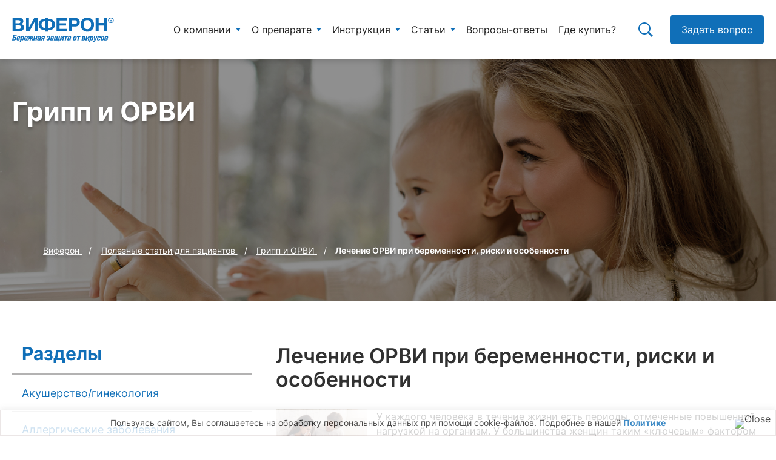

--- FILE ---
content_type: text/html; charset=UTF-8
request_url: https://viferon.su/lecheniye_orvi_pri_beremennosti/
body_size: 51360
content:
<!DOCTYPE html>
<html lang="ru-RU">
<head>
<meta http-equiv="Content-Type" content="text/html; charset=UTF-8"/>
<meta charset="UTF-8"/>
<meta http-equiv="X-UA-Compatible" content="IE=edge">
<meta name="imagetoolbar" content="no">
<meta name="msthemecompatible" content="no">
<meta name="cleartype" content="on">
<meta name="viewport" content="width=device-width, initial-scale=1.0, user-scalable=no">
<meta name="yandex-verification" content="577d2a271196ed3b"/>
<meta name="yandex-verification" content="6fc412087e172068"/>
<link rel="stylesheet" type="text/css" href="//viferon.su/2015/wp-content/cache/wpfc-minified/79uidfnn/27499.css" media="all"/>
<meta name='robots' content='max-image-preview:large'/>
<style>img:is([sizes="auto" i], [sizes^="auto," i]){contain-intrinsic-size:3000px 1500px}</style>
<link rel="alternate" hreflang="ru-RU" href="https://viferon.su/lecheniye_orvi_pri_beremennosti/"/>
<title>Лечение ОРВИ при беременности</title>
<meta name="description" content="Во время беременности большинство будущих мам испытывают дефицит специфического и неспецифического иммунитета, что делает их особенно уязвимыми перед ОРВИ и гриппом."/>
<meta name="robots" content="noodp"/>
<link rel="canonical" href="https://viferon.su/lecheniye_orvi_pri_beremennosti/"/>
<meta name="twitter:card" content="summary"/>
<meta name="twitter:description" content="Во время беременности большинство будущих мам испытывают дефицит специфического и неспецифического иммунитета, что делает их особенно уязвимыми перед ОРВИ и гриппом."/>
<meta name="twitter:title" content="Лечение ОРВИ при беременности"/>
<meta name="twitter:image" content="https://viferon.su/2015/wp-content/uploads/2022/11/lecheniye_orvi_pri_beremennosti_1.jpg"/>
<meta property="DC.date.issued" content="2022-11-07T09:47:43+03:00"/>
<link rel='dns-prefetch' href='//smartcaptcha.yandexcloud.net'/>
<link rel="stylesheet" type="text/css" href="//viferon.su/2015/wp-content/cache/wpfc-minified/97qt25oc/27499.css" media="all"/>
<style id='classic-theme-styles-inline-css'>.wp-block-button__link{color:#fff;background-color:#32373c;border-radius:9999px;box-shadow:none;text-decoration:none;padding:calc(.667em + 2px) calc(1.333em + 2px);font-size:1.125em}.wp-block-file__button{background:#32373c;color:#fff;text-decoration:none}</style>
<style id='global-styles-inline-css'>:root{--wp--preset--aspect-ratio--square:1;--wp--preset--aspect-ratio--4-3:4/3;--wp--preset--aspect-ratio--3-4:3/4;--wp--preset--aspect-ratio--3-2:3/2;--wp--preset--aspect-ratio--2-3:2/3;--wp--preset--aspect-ratio--16-9:16/9;--wp--preset--aspect-ratio--9-16:9/16;--wp--preset--color--black:#000000;--wp--preset--color--cyan-bluish-gray:#abb8c3;--wp--preset--color--white:#ffffff;--wp--preset--color--pale-pink:#f78da7;--wp--preset--color--vivid-red:#cf2e2e;--wp--preset--color--luminous-vivid-orange:#ff6900;--wp--preset--color--luminous-vivid-amber:#fcb900;--wp--preset--color--light-green-cyan:#7bdcb5;--wp--preset--color--vivid-green-cyan:#00d084;--wp--preset--color--pale-cyan-blue:#8ed1fc;--wp--preset--color--vivid-cyan-blue:#0693e3;--wp--preset--color--vivid-purple:#9b51e0;--wp--preset--gradient--vivid-cyan-blue-to-vivid-purple:linear-gradient(135deg,rgba(6,147,227,1) 0%,rgb(155,81,224) 100%);--wp--preset--gradient--light-green-cyan-to-vivid-green-cyan:linear-gradient(135deg,rgb(122,220,180) 0%,rgb(0,208,130) 100%);--wp--preset--gradient--luminous-vivid-amber-to-luminous-vivid-orange:linear-gradient(135deg,rgba(252,185,0,1) 0%,rgba(255,105,0,1) 100%);--wp--preset--gradient--luminous-vivid-orange-to-vivid-red:linear-gradient(135deg,rgba(255,105,0,1) 0%,rgb(207,46,46) 100%);--wp--preset--gradient--very-light-gray-to-cyan-bluish-gray:linear-gradient(135deg,rgb(238,238,238) 0%,rgb(169,184,195) 100%);--wp--preset--gradient--cool-to-warm-spectrum:linear-gradient(135deg,rgb(74,234,220) 0%,rgb(151,120,209) 20%,rgb(207,42,186) 40%,rgb(238,44,130) 60%,rgb(251,105,98) 80%,rgb(254,248,76) 100%);--wp--preset--gradient--blush-light-purple:linear-gradient(135deg,rgb(255,206,236) 0%,rgb(152,150,240) 100%);--wp--preset--gradient--blush-bordeaux:linear-gradient(135deg,rgb(254,205,165) 0%,rgb(254,45,45) 50%,rgb(107,0,62) 100%);--wp--preset--gradient--luminous-dusk:linear-gradient(135deg,rgb(255,203,112) 0%,rgb(199,81,192) 50%,rgb(65,88,208) 100%);--wp--preset--gradient--pale-ocean:linear-gradient(135deg,rgb(255,245,203) 0%,rgb(182,227,212) 50%,rgb(51,167,181) 100%);--wp--preset--gradient--electric-grass:linear-gradient(135deg,rgb(202,248,128) 0%,rgb(113,206,126) 100%);--wp--preset--gradient--midnight:linear-gradient(135deg,rgb(2,3,129) 0%,rgb(40,116,252) 100%);--wp--preset--font-size--small:13px;--wp--preset--font-size--medium:20px;--wp--preset--font-size--large:36px;--wp--preset--font-size--x-large:42px;--wp--preset--spacing--20:0.44rem;--wp--preset--spacing--30:0.67rem;--wp--preset--spacing--40:1rem;--wp--preset--spacing--50:1.5rem;--wp--preset--spacing--60:2.25rem;--wp--preset--spacing--70:3.38rem;--wp--preset--spacing--80:5.06rem;--wp--preset--shadow--natural:6px 6px 9px rgba(0, 0, 0, 0.2);--wp--preset--shadow--deep:12px 12px 50px rgba(0, 0, 0, 0.4);--wp--preset--shadow--sharp:6px 6px 0px rgba(0, 0, 0, 0.2);--wp--preset--shadow--outlined:6px 6px 0px -3px rgba(255, 255, 255, 1), 6px 6px rgba(0, 0, 0, 1);--wp--preset--shadow--crisp:6px 6px 0px rgba(0, 0, 0, 1);}:where(.is-layout-flex){gap:0.5em;}:where(.is-layout-grid){gap:0.5em;}body .is-layout-flex{display:flex;}.is-layout-flex{flex-wrap:wrap;align-items:center;}.is-layout-flex > :is(*, div){margin:0;}body .is-layout-grid{display:grid;}.is-layout-grid > :is(*, div){margin:0;}:where(.wp-block-columns.is-layout-flex){gap:2em;}:where(.wp-block-columns.is-layout-grid){gap:2em;}:where(.wp-block-post-template.is-layout-flex){gap:1.25em;}:where(.wp-block-post-template.is-layout-grid){gap:1.25em;}.has-black-color{color:var(--wp--preset--color--black) !important;}.has-cyan-bluish-gray-color{color:var(--wp--preset--color--cyan-bluish-gray) !important;}.has-white-color{color:var(--wp--preset--color--white) !important;}.has-pale-pink-color{color:var(--wp--preset--color--pale-pink) !important;}.has-vivid-red-color{color:var(--wp--preset--color--vivid-red) !important;}.has-luminous-vivid-orange-color{color:var(--wp--preset--color--luminous-vivid-orange) !important;}.has-luminous-vivid-amber-color{color:var(--wp--preset--color--luminous-vivid-amber) !important;}.has-light-green-cyan-color{color:var(--wp--preset--color--light-green-cyan) !important;}.has-vivid-green-cyan-color{color:var(--wp--preset--color--vivid-green-cyan) !important;}.has-pale-cyan-blue-color{color:var(--wp--preset--color--pale-cyan-blue) !important;}.has-vivid-cyan-blue-color{color:var(--wp--preset--color--vivid-cyan-blue) !important;}.has-vivid-purple-color{color:var(--wp--preset--color--vivid-purple) !important;}.has-black-background-color{background-color:var(--wp--preset--color--black) !important;}.has-cyan-bluish-gray-background-color{background-color:var(--wp--preset--color--cyan-bluish-gray) !important;}.has-white-background-color{background-color:var(--wp--preset--color--white) !important;}.has-pale-pink-background-color{background-color:var(--wp--preset--color--pale-pink) !important;}.has-vivid-red-background-color{background-color:var(--wp--preset--color--vivid-red) !important;}.has-luminous-vivid-orange-background-color{background-color:var(--wp--preset--color--luminous-vivid-orange) !important;}.has-luminous-vivid-amber-background-color{background-color:var(--wp--preset--color--luminous-vivid-amber) !important;}.has-light-green-cyan-background-color{background-color:var(--wp--preset--color--light-green-cyan) !important;}.has-vivid-green-cyan-background-color{background-color:var(--wp--preset--color--vivid-green-cyan) !important;}.has-pale-cyan-blue-background-color{background-color:var(--wp--preset--color--pale-cyan-blue) !important;}.has-vivid-cyan-blue-background-color{background-color:var(--wp--preset--color--vivid-cyan-blue) !important;}.has-vivid-purple-background-color{background-color:var(--wp--preset--color--vivid-purple) !important;}.has-black-border-color{border-color:var(--wp--preset--color--black) !important;}.has-cyan-bluish-gray-border-color{border-color:var(--wp--preset--color--cyan-bluish-gray) !important;}.has-white-border-color{border-color:var(--wp--preset--color--white) !important;}.has-pale-pink-border-color{border-color:var(--wp--preset--color--pale-pink) !important;}.has-vivid-red-border-color{border-color:var(--wp--preset--color--vivid-red) !important;}.has-luminous-vivid-orange-border-color{border-color:var(--wp--preset--color--luminous-vivid-orange) !important;}.has-luminous-vivid-amber-border-color{border-color:var(--wp--preset--color--luminous-vivid-amber) !important;}.has-light-green-cyan-border-color{border-color:var(--wp--preset--color--light-green-cyan) !important;}.has-vivid-green-cyan-border-color{border-color:var(--wp--preset--color--vivid-green-cyan) !important;}.has-pale-cyan-blue-border-color{border-color:var(--wp--preset--color--pale-cyan-blue) !important;}.has-vivid-cyan-blue-border-color{border-color:var(--wp--preset--color--vivid-cyan-blue) !important;}.has-vivid-purple-border-color{border-color:var(--wp--preset--color--vivid-purple) !important;}.has-vivid-cyan-blue-to-vivid-purple-gradient-background{background:var(--wp--preset--gradient--vivid-cyan-blue-to-vivid-purple) !important;}.has-light-green-cyan-to-vivid-green-cyan-gradient-background{background:var(--wp--preset--gradient--light-green-cyan-to-vivid-green-cyan) !important;}.has-luminous-vivid-amber-to-luminous-vivid-orange-gradient-background{background:var(--wp--preset--gradient--luminous-vivid-amber-to-luminous-vivid-orange) !important;}.has-luminous-vivid-orange-to-vivid-red-gradient-background{background:var(--wp--preset--gradient--luminous-vivid-orange-to-vivid-red) !important;}.has-very-light-gray-to-cyan-bluish-gray-gradient-background{background:var(--wp--preset--gradient--very-light-gray-to-cyan-bluish-gray) !important;}.has-cool-to-warm-spectrum-gradient-background{background:var(--wp--preset--gradient--cool-to-warm-spectrum) !important;}.has-blush-light-purple-gradient-background{background:var(--wp--preset--gradient--blush-light-purple) !important;}.has-blush-bordeaux-gradient-background{background:var(--wp--preset--gradient--blush-bordeaux) !important;}.has-luminous-dusk-gradient-background{background:var(--wp--preset--gradient--luminous-dusk) !important;}.has-pale-ocean-gradient-background{background:var(--wp--preset--gradient--pale-ocean) !important;}.has-electric-grass-gradient-background{background:var(--wp--preset--gradient--electric-grass) !important;}.has-midnight-gradient-background{background:var(--wp--preset--gradient--midnight) !important;}.has-small-font-size{font-size:var(--wp--preset--font-size--small) !important;}.has-medium-font-size{font-size:var(--wp--preset--font-size--medium) !important;}.has-large-font-size{font-size:var(--wp--preset--font-size--large) !important;}.has-x-large-font-size{font-size:var(--wp--preset--font-size--x-large) !important;}:where(.wp-block-post-template.is-layout-flex){gap:1.25em;}:where(.wp-block-post-template.is-layout-grid){gap:1.25em;}:where(.wp-block-columns.is-layout-flex){gap:2em;}:where(.wp-block-columns.is-layout-grid){gap:2em;}:root :where(.wp-block-pullquote){font-size:1.5em;line-height:1.6;}</style>
<link rel="stylesheet" type="text/css" href="//viferon.su/2015/wp-content/cache/wpfc-minified/7ik802lv/27499.css" media="all"/>
<style id='wp-polls-inline-css'>.wp-polls .pollbar{margin:1px;font-size:12px;line-height:14px;height:14px;background-image:url('https://viferon.su/2015/wp-content/plugins/wp-polls/images/default_gradient/pollbg.gif');border:1px solid #c8c8c8;}</style>
<link rel="stylesheet" type="text/css" href="//viferon.su/2015/wp-content/cache/wpfc-minified/1bqcqp0q/27499.css" media="all"/>
<style id='wpml-legacy-horizontal-list-0-inline-css'>.wpml-ls-statics-shortcode_actions{background-color:#ffffff;}.wpml-ls-statics-shortcode_actions, .wpml-ls-statics-shortcode_actions .wpml-ls-sub-menu, .wpml-ls-statics-shortcode_actions a{border-color:#cdcdcd;}.wpml-ls-statics-shortcode_actions a{color:#444444;background-color:#ffffff;}.wpml-ls-statics-shortcode_actions a:hover,.wpml-ls-statics-shortcode_actions a:focus{color:#000000;background-color:#eeeeee;}.wpml-ls-statics-shortcode_actions .wpml-ls-current-language>a{color:#444444;background-color:#ffffff;}.wpml-ls-statics-shortcode_actions .wpml-ls-current-language:hover>a, .wpml-ls-statics-shortcode_actions .wpml-ls-current-language>a:focus{color:#000000;background-color:#eeeeee;}</style>
<link rel="stylesheet" type="text/css" href="//viferon.su/2015/wp-content/cache/wpfc-minified/2nwt6mwa/27499.css" media="all"/>
<style id='wpml-menu-item-0-inline-css'>.wpml-ls-slot-top-menu, .wpml-ls-slot-top-menu a, .wpml-ls-slot-top-menu a:visited{color:#cecece;}.wpml-ls-slot-top-menu.wpml-ls-current-language, .wpml-ls-slot-top-menu.wpml-ls-current-language a, .wpml-ls-slot-top-menu.wpml-ls-current-language a:visited{color:#b7b7b7;}</style>
<style id='crp-custom-style-inline-css'>.basic-wp-poll-container{border:2px !important;border-radius:6px;border-style:dashed !important;border-color:var(--ointment-color) !important;padding:25px !important;}
.basic-wp-poll-container h2{margin-top:0;margin-bottom:5px;padding-top:0!important;font-size:16px;}
.wp-polls ul{list-style:none;margin:0 !important;padding:0 !important;}
.wp-polls ul.crpli{display:flex;}
.wp-polls ul.crpli{float:none;position:relative;text-align:center;}
.wp-polls li.lipoll{margin:0 0 16px 0 !important;border:none;padding:0;height:auto !important;display:flex !important;align-items:flex-start;cursor:pointer;}
.wp-polls li.lipoll INPUT{flex:none;margin-right:10px;margin-top:2px;display:block;border:1px solid #ccc;}
.wp-polls li.lipoll:hover{background:transparent;border-color:transparent;}
.wp-polls li.lipoll LABEL{font-weight:400;font-size:15px;}
.wp-polls .Buttons{padding:0 18px;border-radius:4px;background:var(--primary);border:1px solid var(--primary);font-weight:400;font-size:16px;color:#fff;-webkit-transition:all 0.3s;-o-transition:all 0.3s;transition:all 0.3s;}
.wp-polls li.lipoll a{-webkit-box-shadow:none !important;-moz-box-shadow:none !important;box-shadow:none !important;text-decoration:none !important;}
.wp-polls li.lipoll a:hover{text-decoration:none;}
.imgpolcon{display:none;}
.crp_related{clear:both;margin:40px 0 0;}
.crp_related li{-webkit-box-shadow:none;-moz-box-shadow:none;box-shadow:none;}
.crp_clear{clear:both;}
.crp_related h3.ttl-related{font-size:20px;color:#000;}
.crp_related figure{margin:-18px 0 0 0;text-align:center;}
.crp_related br{line-height:1em;}
.crp_related ul.crpli a{display:block;width:100%;}
.crp_related .crp_title{color:#fff !important;position:unset;display:block;top:160px;bottom:0;padding:10px 15px;line-height:1.3;font-weight:500;font-size:14px;text-shadow:1000 .1em .1em .2em;background:rgb(0.5, 0.5, 0.5);background:rgba(0, 0, 0, 0.5);border-bottom-left-radius:6px;border-bottom-right-radius:6px;height:64px;}
.crp_related li:hover .crp_title{background:rgb(0.2, 0.2, 0.2);background:rgba(0, 0, 0, 0.8);}
.crp_title:visited{color:#fff !important;}
.crp_related ul.crpli{display:flex;margin-left:-16px;margin-top:16px;}
@media only screen and (max-width: 59.95em) {
.crp_related ul.crpli{flex-direction:column;}
.crp_related ul.crpli li{margin-top:20px;}
}
.crp_related ul.crpli li{-webkit-border-radius:6px;-moz-border-radius:6px;border-radius:6px;border:1px solid #f0f0f0;margin-left:16px;width:calc(33.333% - 16px);transition:all 0.4s;}
@media only screen and (max-width: 59.95em) {
.crp_related ul.crpli li{width:calc(100% - 16px);}
}
.crp_related ul.crpli li:hover{box-shadow:0 0 10px rgba(0, 0, 0, 0.05);}
.crpli br{display:none}
.crpli img{border-top-left-radius:6px;border-top-right-radius:6px;}
.crpli p{margin:0!important;}</style>
<link rel="stylesheet" type="text/css" href="//viferon.su/2015/wp-content/cache/wpfc-minified/d2gesuv5/27499.css" media="screen"/>
<style id='fancybox-inline-css'>#fancybox-outer{background:#ffffff}#fancybox-content{background:#ffffff;border-color:#ffffff;color:#000000;}#fancybox-title,#fancybox-title-float-main{color:#fff}</style>
<link rel="stylesheet" type="text/css" href="//viferon.su/2015/wp-content/cache/wpfc-minified/8li89zgq/27499.css" media="all"/>
<script src='//viferon.su/2015/wp-content/cache/wpfc-minified/f2fhgft5/27499.js'></script>
<script id="cfyc-captcha-js-before">var cfycCaptchaReadyEvent=new CustomEvent('cfycCaptchaReadyEvent')
var cfycCaptchaLoaded=false
function cfycOnloadFunction(){
cfycCaptchaLoaded=true
document.dispatchEvent(cfycCaptchaReadyEvent)
}</script>
<script src="https://smartcaptcha.yandexcloud.net/captcha.js?render=onload&amp;onload=cfycOnloadFunction&amp;ver=1.0.0" id="cfyc-captcha-js" defer="defer" data-wp-strategy="defer"></script>
<script id="ajax-login-script-js-extra">var ajax_login_object={"ajaxurl":"https:\/\/viferon.su\/2015\/wp-admin\/admin-ajax.php","redirecturl":"\/lecheniye_orvi_pri_beremennosti\/","loadingmessage":"\u041e\u0442\u043f\u0440\u0430\u0432\u043b\u044f\u0435\u043c \u0434\u0430\u043d\u043d\u044b\u0435..."};</script>
<script src='//viferon.su/2015/wp-content/cache/wpfc-minified/mau08iwl/27499.js'></script>
<script id="cookie-law-info-js-extra">var _ckyConfig={"_ipData":[],"_assetsURL":"https:\/\/viferon.su\/2015\/wp-content\/plugins\/cookie-law-info\/lite\/frontend\/images\/","_publicURL":"https:\/\/viferon.su\/2015","_expiry":"365","_categories":[{"name":"Necessary","slug":"necessary","isNecessary":true,"ccpaDoNotSell":true,"cookies":[],"active":true,"defaultConsent":{"gdpr":true,"ccpa":true}},{"name":"Functional","slug":"functional","isNecessary":false,"ccpaDoNotSell":true,"cookies":[],"active":true,"defaultConsent":{"gdpr":false,"ccpa":false}},{"name":"Analytics","slug":"analytics","isNecessary":false,"ccpaDoNotSell":true,"cookies":[],"active":true,"defaultConsent":{"gdpr":false,"ccpa":false}},{"name":"Performance","slug":"performance","isNecessary":false,"ccpaDoNotSell":true,"cookies":[],"active":true,"defaultConsent":{"gdpr":false,"ccpa":false}},{"name":"Advertisement","slug":"advertisement","isNecessary":false,"ccpaDoNotSell":true,"cookies":[],"active":true,"defaultConsent":{"gdpr":false,"ccpa":false}}],"_activeLaw":"gdpr","_rootDomain":"","_block":"1","_showBanner":"1","_bannerConfig":{"settings":{"type":"classic","preferenceCenterType":"pushdown","position":"bottom","applicableLaw":"gdpr"},"behaviours":{"reloadBannerOnAccept":false,"loadAnalyticsByDefault":false,"animations":{"onLoad":"animate","onHide":"sticky"}},"config":{"revisitConsent":{"status":false,"tag":"revisit-consent","position":"bottom-left","meta":{"url":"#"},"styles":{"background-color":"#0056A7"},"elements":{"title":{"type":"text","tag":"revisit-consent-title","status":true,"styles":{"color":"#0056a7"}}}},"preferenceCenter":{"toggle":{"status":true,"tag":"detail-category-toggle","type":"toggle","states":{"active":{"styles":{"background-color":"#1863DC"}},"inactive":{"styles":{"background-color":"#D0D5D2"}}}}},"categoryPreview":{"status":false,"toggle":{"status":true,"tag":"detail-category-preview-toggle","type":"toggle","states":{"active":{"styles":{"background-color":"#1863DC"}},"inactive":{"styles":{"background-color":"#D0D5D2"}}}}},"videoPlaceholder":{"status":true,"styles":{"background-color":"#000000","border-color":"#000000","color":"#ffffff"}},"readMore":{"status":false,"tag":"readmore-button","type":"link","meta":{"noFollow":true,"newTab":true},"styles":{"color":"#1863DC","background-color":"transparent","border-color":"transparent"}},"auditTable":{"status":true},"optOption":{"status":true,"toggle":{"status":true,"tag":"optout-option-toggle","type":"toggle","states":{"active":{"styles":{"background-color":"#1863dc"}},"inactive":{"styles":{"background-color":"#FFFFFF"}}}}}}},"_version":"3.2.10","_logConsent":"1","_tags":[{"tag":"accept-button","styles":{"color":"#FFFFFF","background-color":"#1863DC","border-color":"#1863DC"}},{"tag":"reject-button","styles":{"color":"#1863DC","background-color":"transparent","border-color":"#1863DC"}},{"tag":"settings-button","styles":{"color":"#1863DC","background-color":"transparent","border-color":"#1863DC"}},{"tag":"readmore-button","styles":{"color":"#1863DC","background-color":"transparent","border-color":"transparent"}},{"tag":"donotsell-button","styles":{"color":"#1863DC","background-color":"transparent","border-color":"transparent"}},{"tag":"accept-button","styles":{"color":"#FFFFFF","background-color":"#1863DC","border-color":"#1863DC"}},{"tag":"revisit-consent","styles":{"background-color":"#0056A7"}}],"_shortCodes":[{"key":"cky_readmore","content":"<a href=\"#\" class=\"cky-policy\" aria-label=\"Cookie Policy\" target=\"_blank\" rel=\"noopener\" data-cky-tag=\"readmore-button\">Cookie Policy<\/a>","tag":"readmore-button","status":false,"attributes":{"rel":"nofollow","target":"_blank"}},{"key":"cky_show_desc","content":"<button class=\"cky-show-desc-btn\" data-cky-tag=\"show-desc-button\" aria-label=\"\"><\/button>","tag":"show-desc-button","status":true,"attributes":[]},{"key":"cky_hide_desc","content":"<button class=\"cky-show-desc-btn\" data-cky-tag=\"hide-desc-button\" aria-label=\"\"><\/button>","tag":"hide-desc-button","status":true,"attributes":[]},{"key":"cky_category_toggle_label","content":"[cky_{{status}}_category_label] [cky_preference_{{category_slug}}_title]","tag":"","status":true,"attributes":[]},{"key":"cky_enable_category_label","content":"Enable","tag":"","status":true,"attributes":[]},{"key":"cky_disable_category_label","content":"Disable","tag":"","status":true,"attributes":[]},{"key":"cky_video_placeholder","content":"<div class=\"video-placeholder-normal\" data-cky-tag=\"video-placeholder\" id=\"[UNIQUEID]\"><p class=\"video-placeholder-text-normal\" data-cky-tag=\"placeholder-title\">Please accept cookies to access this content<\/p><\/div>","tag":"","status":true,"attributes":[]},{"key":"cky_enable_optout_label","content":"Enable","tag":"","status":true,"attributes":[]},{"key":"cky_disable_optout_label","content":"Disable","tag":"","status":true,"attributes":[]},{"key":"cky_optout_toggle_label","content":"[cky_{{status}}_optout_label] [cky_optout_option_title]","tag":"","status":true,"attributes":[]},{"key":"cky_optout_option_title","content":"Do Not Sell or Share My Personal Information","tag":"","status":true,"attributes":[]},{"key":"cky_optout_close_label","content":"Close","tag":"","status":true,"attributes":[]}],"_rtl":"","_language":"en","_providersToBlock":[]};
var _ckyStyles={"css":".cky-hide{display: none;}.cky-btn-revisit-wrapper{display: flex; align-items: center; justify-content: center; background: #0056a7; width: 45px; height: 45px; border-radius: 50%; position: fixed; z-index: 999999; cursor: pointer;}.cky-revisit-bottom-left{bottom: 15px; left: 15px;}.cky-revisit-bottom-right{bottom: 15px; right: 15px;}.cky-btn-revisit-wrapper .cky-btn-revisit{display: flex; align-items: center; justify-content: center; background: none; border: none; cursor: pointer; position: relative; margin: 0; padding: 0;}.cky-btn-revisit-wrapper .cky-btn-revisit img{max-width: fit-content; margin: 0; height: 30px; width: 30px;}.cky-revisit-bottom-left:hover::before{content: attr(data-tooltip); position: absolute; background: #4E4B66; color: #ffffff; left: calc(100% + 7px); font-size: 12px; line-height: 16px; width: max-content; padding: 4px 8px; border-radius: 4px;}.cky-revisit-bottom-left:hover::after{position: absolute; content: \"\"; border: 5px solid transparent; left: calc(100% + 2px); border-left-width: 0; border-right-color: #4E4B66;}.cky-revisit-bottom-right:hover::before{content: attr(data-tooltip); position: absolute; background: #4E4B66; color: #ffffff; right: calc(100% + 7px); font-size: 12px; line-height: 16px; width: max-content; padding: 4px 8px; border-radius: 4px;}.cky-revisit-bottom-right:hover::after{position: absolute; content: \"\"; border: 5px solid transparent; right: calc(100% + 2px); border-right-width: 0; border-left-color: #4E4B66;}.cky-revisit-hide{display: none;}.cky-consent-container{position: fixed; width: 100%; box-sizing: border-box; z-index: 9999999;}.cky-classic-bottom{bottom: 0; left: 0;}.cky-classic-top{top: 0; left: 0;}.cky-consent-container .cky-consent-bar{background: #ffffff; border: 1px solid; padding: 16.5px 24px; box-shadow: 0 -1px 10px 0 #acabab4d;}.cky-consent-bar .cky-banner-btn-close{position: absolute; right: 9px; top: 5px; background: none; border: none; cursor: pointer; padding: 0; margin: 0; height: auto; width: auto; min-height: 0; line-height: 0; text-shadow: none; box-shadow: none;}.cky-consent-bar .cky-banner-btn-close img{width: 9px; height: 9px; margin: 0;}.cky-custom-brand-logo-wrapper .cky-custom-brand-logo{width: 100px; height: auto; margin: 0 0 10px 0;}.cky-notice .cky-title{color: #212121; font-weight: 700; font-size: 18px; line-height: 24px; margin: 0 0 10px 0;}.cky-notice-group{display: flex; justify-content: space-between; align-items: center;}.cky-notice-des *{font-size: 14px;}.cky-notice-des{color: #212121; font-size: 14px; line-height: 24px; font-weight: 400;}.cky-notice-des img{height: 25px; width: 25px;}.cky-consent-bar .cky-notice-des p{color: inherit; margin-top: 0; overflow-wrap: break-word;}.cky-notice-des p:last-child{margin-bottom: 0;}.cky-notice-des a.cky-policy,.cky-notice-des button.cky-policy{font-size: 14px; color: #1863dc; white-space: nowrap; cursor: pointer; background: transparent; border: 1px solid; text-decoration: underline;}.cky-notice-des button.cky-policy{padding: 0;}.cky-notice-des a.cky-policy:focus-visible,.cky-consent-bar .cky-banner-btn-close:focus-visible,.cky-notice-des button.cky-policy:focus-visible,.cky-category-direct-switch input[type=\"checkbox\"]:focus-visible,.cky-preference-content-wrapper .cky-show-desc-btn:focus-visible,.cky-accordion-header .cky-accordion-btn:focus-visible,.cky-switch input[type=\"checkbox\"]:focus-visible,.cky-footer-wrapper a:focus-visible,.cky-btn:focus-visible{outline: 2px solid #1863dc; outline-offset: 2px;}.cky-btn:focus:not(:focus-visible),.cky-accordion-header .cky-accordion-btn:focus:not(:focus-visible),.cky-preference-content-wrapper .cky-show-desc-btn:focus:not(:focus-visible),.cky-btn-revisit-wrapper .cky-btn-revisit:focus:not(:focus-visible),.cky-preference-header .cky-btn-close:focus:not(:focus-visible),.cky-banner-btn-close:focus:not(:focus-visible){outline: 0;}button.cky-show-desc-btn:not(:hover):not(:active){color: #1863dc; background: transparent;}button.cky-accordion-btn:not(:hover):not(:active),button.cky-banner-btn-close:not(:hover):not(:active),button.cky-btn-close:not(:hover):not(:active),button.cky-btn-revisit:not(:hover):not(:active){background: transparent;}.cky-consent-bar button:hover,.cky-modal.cky-modal-open button:hover,.cky-consent-bar button:focus,.cky-modal.cky-modal-open button:focus{text-decoration: none;}.cky-notice-btn-wrapper{display: flex; justify-content: center; align-items: center; margin-left: 15px;}.cky-notice-btn-wrapper .cky-btn{text-shadow: none; box-shadow: none;}.cky-btn{font-size: 14px; font-family: inherit; line-height: 24px; padding: 8px 27px; font-weight: 500; margin: 0 8px 0 0; border-radius: 2px; white-space: nowrap; cursor: pointer; text-align: center; text-transform: none; min-height: 0;}.cky-btn:hover{opacity: 0.8;}.cky-btn-customize{color: #1863dc; background: transparent; border: 2px solid; border-color: #1863dc; padding: 8px 28px 8px 14px; position: relative;}.cky-btn-reject{color: #1863dc; background: transparent; border: 2px solid #1863dc;}.cky-btn-accept{background: #1863dc; color: #ffffff; border: 2px solid #1863dc;}.cky-consent-bar .cky-btn-customize::after{position: absolute; content: \"\"; display: inline-block; top: 18px; right: 12px; border-left: 5px solid transparent; border-right: 5px solid transparent; border-top: 6px solid; border-top-color: inherit;}.cky-consent-container.cky-consent-bar-expand .cky-btn-customize::after{transform: rotate(-180deg);}.cky-btn:last-child{margin-right: 0;}@media (max-width: 768px){.cky-notice-group{display: block;}.cky-notice-btn-wrapper{margin: 0;}.cky-notice-btn-wrapper{flex-wrap: wrap;}.cky-notice-btn-wrapper .cky-btn{flex: auto; max-width: 100%; margin-top: 10px; white-space: unset;}}@media (max-width: 576px){.cky-btn-accept{order: 1; width: 100%;}.cky-btn-customize{order: 2;}.cky-btn-reject{order: 3; margin-right: 0;}.cky-consent-container.cky-consent-bar-expand .cky-consent-bar{display: none;}.cky-consent-container .cky-consent-bar{padding: 16.5px 0;}.cky-custom-brand-logo-wrapper .cky-custom-brand-logo, .cky-notice .cky-title, .cky-notice-des, .cky-notice-btn-wrapper, .cky-category-direct-preview-wrapper{padding: 0 24px;}.cky-notice-des{max-height: 40vh; overflow-y: scroll;}}@media (max-width: 352px){.cky-notice .cky-title{font-size: 16px;}.cky-notice-des *{font-size: 12px;}.cky-notice-des, .cky-btn, .cky-notice-des a.cky-policy{font-size: 12px;}}.cky-preference-wrapper{display: none;}.cky-consent-container.cky-classic-bottom.cky-consent-bar-expand{animation: cky-classic-expand 1s;}.cky-consent-container.cky-classic-bottom.cky-consent-bar-expand .cky-preference-wrapper{display: block;}@keyframes cky-classic-expand{0%{transform: translateY(50%);}100%{transform: translateY(0%);}}.cky-consent-container.cky-classic-top .cky-preference-wrapper{animation: cky-classic-top-expand 1s;}.cky-consent-container.cky-classic-top.cky-consent-bar-expand .cky-preference-wrapper{display: block;}@keyframes cky-classic-top-expand{0%{opacity: 0; transform: translateY(-50%);}50%{opacity: 0;}100%{opacity: 1; transform: translateY(0%);}}.cky-preference{padding: 0 24px; color: #212121; overflow-y: scroll; max-height: 48vh;}.cky-preference-center,.cky-preference,.cky-preference-header,.cky-footer-wrapper{background-color: inherit;}.cky-preference-center,.cky-preference,.cky-preference-body-wrapper,.cky-accordion-wrapper{color: inherit;}.cky-preference-header .cky-btn-close{cursor: pointer; vertical-align: middle; padding: 0; margin: 0; display: none; background: none; border: none; height: auto; width: auto; min-height: 0; line-height: 0; box-shadow: none; text-shadow: none;}.cky-preference-header .cky-btn-close img{margin: 0; height: 10px; width: 10px;}.cky-preference-header{margin: 16px 0 0 0; display: flex; align-items: center; justify-content: space-between;}.cky-preference-header .cky-preference-title{font-size: 18px; font-weight: 700; line-height: 24px;}.cky-preference-content-wrapper *{font-size: 14px;}.cky-preference-content-wrapper{font-size: 14px; line-height: 24px; font-weight: 400; padding: 12px 0; border-bottom: 1px solid;}.cky-preference-content-wrapper img{height: 25px; width: 25px;}.cky-preference-content-wrapper .cky-show-desc-btn{font-size: 14px; font-family: inherit; color: #1863dc; text-decoration: none; line-height: 24px; padding: 0; margin: 0; white-space: nowrap; cursor: pointer; background: transparent; border-color: transparent; text-transform: none; min-height: 0; text-shadow: none; box-shadow: none;}.cky-preference-body-wrapper .cky-preference-content-wrapper p{color: inherit; margin-top: 0;}.cky-accordion-wrapper{margin-bottom: 10px;}.cky-accordion{border-bottom: 1px solid;}.cky-accordion:last-child{border-bottom: none;}.cky-accordion .cky-accordion-item{display: flex; margin-top: 10px;}.cky-accordion .cky-accordion-body{display: none;}.cky-accordion.cky-accordion-active .cky-accordion-body{display: block; padding: 0 22px; margin-bottom: 16px;}.cky-accordion-header-wrapper{cursor: pointer; width: 100%;}.cky-accordion-item .cky-accordion-header{display: flex; justify-content: space-between; align-items: center;}.cky-accordion-header .cky-accordion-btn{font-size: 16px; font-family: inherit; color: #212121; line-height: 24px; background: none; border: none; font-weight: 700; padding: 0; margin: 0; cursor: pointer; text-transform: none; min-height: 0; text-shadow: none; box-shadow: none;}.cky-accordion-header .cky-always-active{color: #008000; font-weight: 600; line-height: 24px; font-size: 14px;}.cky-accordion-header-des *{font-size: 14px;}.cky-accordion-header-des{color: #212121; font-size: 14px; line-height: 24px; margin: 10px 0 16px 0;}.cky-accordion-header-wrapper .cky-accordion-header-des p{color: inherit; margin-top: 0;}.cky-accordion-chevron{margin-right: 22px; position: relative; cursor: pointer;}.cky-accordion-chevron-hide{display: none;}.cky-accordion .cky-accordion-chevron i::before{content: \"\"; position: absolute; border-right: 1.4px solid; border-bottom: 1.4px solid; border-color: inherit; height: 6px; width: 6px; -webkit-transform: rotate(-45deg); -moz-transform: rotate(-45deg); -ms-transform: rotate(-45deg); -o-transform: rotate(-45deg); transform: rotate(-45deg); transition: all 0.2s ease-in-out; top: 8px;}.cky-accordion.cky-accordion-active .cky-accordion-chevron i::before{-webkit-transform: rotate(45deg); -moz-transform: rotate(45deg); -ms-transform: rotate(45deg); -o-transform: rotate(45deg); transform: rotate(45deg);}.cky-audit-table{background: #f4f4f4; border-radius: 6px;}.cky-audit-table .cky-empty-cookies-text{color: inherit; font-size: 12px; line-height: 24px; margin: 0; padding: 10px;}.cky-audit-table .cky-cookie-des-table{font-size: 12px; line-height: 24px; font-weight: normal; padding: 15px 10px; border-bottom: 1px solid; border-bottom-color: inherit; margin: 0;}.cky-audit-table .cky-cookie-des-table:last-child{border-bottom: none;}.cky-audit-table .cky-cookie-des-table li{list-style-type: none; display: flex; padding: 3px 0;}.cky-audit-table .cky-cookie-des-table li:first-child{padding-top: 0;}.cky-cookie-des-table li div:first-child{width: 100px; font-weight: 600; word-break: break-word; word-wrap: break-word;}.cky-cookie-des-table li div:last-child{flex: 1; word-break: break-word; word-wrap: break-word; margin-left: 8px;}.cky-cookie-des-table li div:last-child p{color: inherit; margin-top: 0;}.cky-cookie-des-table li div:last-child p:last-child{margin-bottom: 0;}.cky-prefrence-btn-wrapper{display: flex; align-items: center; justify-content: flex-end; padding: 18px 24px; border-top: 1px solid;}.cky-prefrence-btn-wrapper .cky-btn{text-shadow: none; box-shadow: none;}.cky-category-direct-preview-btn-wrapper .cky-btn-preferences{text-shadow: none; box-shadow: none;}.cky-prefrence-btn-wrapper .cky-btn-accept,.cky-prefrence-btn-wrapper .cky-btn-reject{display: none;}.cky-btn-preferences{color: #1863dc; background: transparent; border: 2px solid #1863dc;}.cky-footer-wrapper{position: relative;}.cky-footer-shadow{display: block; width: 100%; height: 40px; background: linear-gradient(180deg, rgba(255, 255, 255, 0) 0%, #ffffff 100%); position: absolute; bottom: 100%;}.cky-preference-center,.cky-preference,.cky-preference-body-wrapper,.cky-preference-content-wrapper,.cky-accordion-wrapper,.cky-accordion,.cky-footer-wrapper,.cky-prefrence-btn-wrapper{border-color: inherit;}@media (max-width: 768px){.cky-preference{max-height: 35vh;}}@media (max-width: 576px){.cky-consent-bar-hide{display: none;}.cky-preference{max-height: 100vh; padding: 0;}.cky-preference-body-wrapper{padding: 60px 24px 200px;}.cky-preference-body-wrapper-reject-hide{padding: 60px 24px 165px;}.cky-preference-header{position: fixed; width: 100%; box-sizing: border-box; z-index: 999999999; margin: 0; padding: 16px 24px; border-bottom: 1px solid #f4f4f4;}.cky-preference-header .cky-btn-close{display: block;}.cky-prefrence-btn-wrapper{display: block;}.cky-accordion.cky-accordion-active .cky-accordion-body{padding-right: 0;}.cky-prefrence-btn-wrapper .cky-btn{width: 100%; margin-top: 10px; margin-right: 0;}.cky-prefrence-btn-wrapper .cky-btn:first-child{margin-top: 0;}.cky-accordion:last-child{padding-bottom: 20px;}.cky-prefrence-btn-wrapper .cky-btn-accept, .cky-prefrence-btn-wrapper .cky-btn-reject{display: block;}.cky-footer-wrapper{position: fixed; bottom: 0; width: 100%;}}@media (max-width: 425px){.cky-accordion-chevron{margin-right: 15px;}.cky-accordion.cky-accordion-active .cky-accordion-body{padding: 0 15px;}}@media (max-width: 352px){.cky-preference-header .cky-preference-title{font-size: 16px;}.cky-preference-content-wrapper *, .cky-accordion-header-des *{font-size: 12px;}.cky-accordion-header-des, .cky-preference-content-wrapper, .cky-preference-content-wrapper .cky-show-desc-btn{font-size: 12px;}.cky-accordion-header .cky-accordion-btn{font-size: 14px;}}.cky-category-direct-preview-wrapper{display: flex; flex-wrap: wrap; align-items: center; justify-content: space-between; margin-top: 16px;}.cky-category-direct-preview{display: flex; flex-wrap: wrap; align-items: center; font-size: 14px; font-weight: 600; line-height: 24px; color: #212121;}.cky-category-direct-preview-section{width: 100%; display: flex; justify-content: space-between; flex-wrap: wrap;}.cky-category-direct-item{display: flex; margin: 0 30px 10px 0; cursor: pointer;}.cky-category-direct-item label{font-size: 14px; font-weight: 600; margin-right: 10px; cursor: pointer; word-break: break-word;}.cky-category-direct-switch input[type=\"checkbox\"]{display: inline-block; position: relative; width: 33px; height: 18px; margin: 0; background: #d0d5d2; -webkit-appearance: none; border-radius: 50px; border: none; cursor: pointer; vertical-align: middle; outline: 0; top: 0;}.cky-category-direct-switch input[type=\"checkbox\"]:checked{background: #1863dc;}.cky-category-direct-switch input[type=\"checkbox\"]:before{position: absolute; content: \"\"; height: 15px; width: 15px; left: 2px; bottom: 2px; margin: 0; border-radius: 50%; background-color: white; -webkit-transition: 0.4s; transition: 0.4s;}.cky-category-direct-switch input[type=\"checkbox\"]:checked:before{-webkit-transform: translateX(14px); -ms-transform: translateX(14px); transform: translateX(14px);}.cky-category-direct-switch input[type=\"checkbox\"]:after{display: none;}.cky-category-direct-switch .cky-category-direct-switch-enabled:checked{background: #818181;}@media (max-width: 576px){.cky-category-direct-preview-wrapper{display: block;}.cky-category-direct-item{justify-content: space-between; width: 45%; margin: 0 0 10px 0;}.cky-category-direct-preview-btn-wrapper .cky-btn-preferences{width: 100%;}}@media (max-width: 352px){.cky-category-direct-preview{font-size: 12px;}}.cky-switch{display: flex;}.cky-switch input[type=\"checkbox\"]{position: relative; width: 44px; height: 24px; margin: 0; background: #d0d5d2; -webkit-appearance: none; border-radius: 50px; cursor: pointer; outline: 0; border: none; top: 0;}.cky-switch input[type=\"checkbox\"]:checked{background: #3a76d8;}.cky-switch input[type=\"checkbox\"]:before{position: absolute; content: \"\"; height: 20px; width: 20px; left: 2px; bottom: 2px; border-radius: 50%; background-color: white; -webkit-transition: 0.4s; transition: 0.4s; margin: 0;}.cky-switch input[type=\"checkbox\"]:after{display: none;}.cky-switch input[type=\"checkbox\"]:checked:before{-webkit-transform: translateX(20px); -ms-transform: translateX(20px); transform: translateX(20px);}@media (max-width: 425px){.cky-switch input[type=\"checkbox\"]{width: 38px; height: 21px;}.cky-switch input[type=\"checkbox\"]:before{height: 17px; width: 17px;}.cky-switch input[type=\"checkbox\"]:checked:before{-webkit-transform: translateX(17px); -ms-transform: translateX(17px); transform: translateX(17px);}}.video-placeholder-youtube{background-size: 100% 100%; background-position: center; background-repeat: no-repeat; background-color: #b2b0b059; position: relative; display: flex; align-items: center; justify-content: center; max-width: 100%;}.video-placeholder-text-youtube{text-align: center; align-items: center; padding: 10px 16px; background-color: #000000cc; color: #ffffff; border: 1px solid; border-radius: 2px; cursor: pointer;}.video-placeholder-normal{background-image: url(\"\/wp-content\/plugins\/cookie-law-info\/lite\/frontend\/images\/placeholder.svg\"); background-size: 80px; background-position: center; background-repeat: no-repeat; background-color: #b2b0b059; position: relative; display: flex; align-items: flex-end; justify-content: center; max-width: 100%;}.video-placeholder-text-normal{align-items: center; padding: 10px 16px; text-align: center; border: 1px solid; border-radius: 2px; cursor: pointer;}.cky-rtl{direction: rtl; text-align: right;}.cky-rtl .cky-banner-btn-close{left: 9px; right: auto;}.cky-rtl .cky-notice-btn-wrapper .cky-btn:last-child{margin-right: 8px;}.cky-rtl .cky-notice-btn-wrapper{margin-left: 0; margin-right: 15px;}.cky-rtl .cky-prefrence-btn-wrapper .cky-btn{margin-right: 8px;}.cky-rtl .cky-prefrence-btn-wrapper .cky-btn:first-child{margin-right: 0;}.cky-rtl .cky-accordion .cky-accordion-chevron i::before{border: none; border-left: 1.4px solid; border-top: 1.4px solid; left: 12px;}.cky-rtl .cky-accordion.cky-accordion-active .cky-accordion-chevron i::before{-webkit-transform: rotate(-135deg); -moz-transform: rotate(-135deg); -ms-transform: rotate(-135deg); -o-transform: rotate(-135deg); transform: rotate(-135deg);}.cky-rtl .cky-category-direct-preview-btn-wrapper{margin-right: 15px; margin-left: 0;}.cky-rtl .cky-category-direct-item label{margin-right: 0; margin-left: 10px;}.cky-rtl .cky-category-direct-preview-section .cky-category-direct-item:first-child{margin: 0 0 10px 0;}@media (max-width: 992px){.cky-rtl .cky-category-direct-preview-btn-wrapper{margin-right: 0;}}@media (max-width: 768px){.cky-rtl .cky-notice-btn-wrapper{margin-right: 0;}.cky-rtl .cky-notice-btn-wrapper .cky-btn:first-child{margin-right: 0;}}@media (max-width: 576px){.cky-rtl .cky-prefrence-btn-wrapper .cky-btn{margin-right: 0;}.cky-rtl .cky-notice-btn-wrapper .cky-btn{margin-right: 0;}.cky-rtl .cky-notice-btn-wrapper .cky-btn:last-child{margin-right: 0;}.cky-rtl .cky-notice-btn-wrapper .cky-btn-reject{margin-right: 8px;}.cky-rtl .cky-accordion.cky-accordion-active .cky-accordion-body{padding: 0 22px 0 0;}}@media (max-width: 425px){.cky-rtl .cky-accordion.cky-accordion-active .cky-accordion-body{padding: 0 15px 0 0;}}"};</script>
<script src='//viferon.su/2015/wp-content/cache/wpfc-minified/qa9ewh70/27499.js'></script>
<style id="cky-style-inline">[data-cky-tag]{visibility:hidden;}</style><meta name="generator" content="WPML ver:3.6.2 stt:1,47;"/>
<script>window._wp_rp_static_base_url='https://wprp.zemanta.com/static/';
window._wp_rp_wp_ajax_url="https://viferon.su/2015/wp-admin/admin-ajax.php";
window._wp_rp_plugin_version='3.6.4';
window._wp_rp_post_id='21809';
window._wp_rp_num_rel_posts='5';
window._wp_rp_thumbnails=false;
window._wp_rp_post_title='%D0%9B%D0%B5%D1%87%D0%B5%D0%BD%D0%B8%D0%B5+%D0%9E%D0%A0%D0%92%D0%98+%D0%BF%D1%80%D0%B8+%D0%B1%D0%B5%D1%80%D0%B5%D0%BC%D0%B5%D0%BD%D0%BD%D0%BE%D1%81%D1%82%D0%B8%2C+%D1%80%D0%B8%D1%81%D0%BA%D0%B8+%D0%B8+%D0%BE%D1%81%D0%BE%D0%B1%D0%B5%D0%BD%D0%BD%D0%BE%D1%81%D1%82%D0%B8';
window._wp_rp_post_tags=['%D0%93%D1%80%D0%B8%D0%BF%D0%BF+%D0%B8+%D0%9E%D0%A0%D0%92%D0%98', 'h2', 'alt', '50'];
window._wp_rp_promoted_content=false;</script>
<link rel="icon" href="https://viferon.su/2015/wp-content/uploads/2022/02/faviсon.png" sizes="32x32"/>
<link rel="icon" href="https://viferon.su/2015/wp-content/uploads/2022/02/faviсon.png" sizes="192x192"/>
<link rel="apple-touch-icon" href="https://viferon.su/2015/wp-content/uploads/2022/02/faviсon.png"/>
<meta name="msapplication-TileImage" content="https://viferon.su/2015/wp-content/uploads/2022/02/faviсon.png"/>
</head>
<body data-rsssl=1 class="post-template-default single single-post postid-21809 single-format-standard">
<script>(function(w, d, s, p){ var f=d.getElementsByTagName(s)[0], j=d.createElement(s); j.async=true; j.src='//cdn.rutarget.ru/static/tag/tag.js'; f.parentNode.insertBefore(j, f); w[p]={rtgNoSync: false, rtgSyncFrame: true};})(window, document, 'script', '_rtgParams');</script>
<script >var _rutarget=window._rutarget||[];
_rutarget.push({'event': 'thankYou', 'conv_id': 'question'});</script>
<script>var _rutarget=window._rutarget||[];
_rutarget.push({'event': 'otherPage'});</script>
<header class="header js-fixedMenu header--page">
<form role="search" method="get" id="search-form" action="https://viferon.su/">
<div class="searchPanel">
<div class="container">
<div class="searchPanel__wrapper">
<div class="searchPanel__form">
<div class="searchPanel__input">
<input type="text" value="" placeholder="Что будем искать?" name="s">
<div class="searchPanel__close"></div></div><div class="searchPanel__icon" onclick="document.getElementById('search-form').submit();"> <svg width="24" height="24" viewBox="0 0 24 24" fill="none" xmlns="http://www.w3.org/2000/svg"> <g clip-path="url(#loup1)"> <path d="M10 20C4.5 20 0 15.5 0 10C0 4.5 4.5 0 10 0C15.5 0 20 4.5 20 10C20 15.5 15.5 20 10 20ZM10 2C5.6 2 2 5.6 2 10C2 14.4 5.6 18 10 18C14.4 18 18 14.4 18 10C18 5.6 14.4 2 10 2Z" fill="white"/> <path d="M17.4576 15.2664L15.3363 17.3877L21.9123 23.9637L24.0336 21.8424L17.4576 15.2664Z" fill="white"/> </g> <defs> <clipPath id="loup1"> <rect width="24" height="24" fill="white"/> </clipPath> </defs> </svg></div></div></div></div></div></form>        <div class="container">
<div class="header__wrapper">
<a class="header__logo" href="/">
<svg width="168" height="40" viewBox="0 0 168 40" fill="none" xmlns="http://www.w3.org/2000/svg">
<path d="M10.9327 19.016C11.399 19.016 11.8653 18.9642 12.3316 18.8605C12.7979 18.7569 13.1606 18.6015 13.5233 18.3942C13.8342 18.1869 14.1451 17.8761 14.3523 17.5134C14.5596 17.1507 14.6632 16.6844 14.6632 16.0626C14.6632 14.9227 14.3523 14.0937 13.6788 13.6274C13.0052 13.161 12.1762 12.902 11.0881 12.902H5.64768V19.016H10.9327ZM10.6736 9.58591C11.5544 9.58591 12.2798 9.37866 12.8498 8.96415C13.4197 8.54964 13.6788 7.87607 13.6788 6.94342C13.6788 6.42529 13.5751 6.01078 13.4197 5.64809C13.2124 5.33721 12.9534 5.07814 12.6425 4.87089C12.3316 4.66363 11.9689 4.56001 11.5544 4.45638C11.1399 4.40457 10.7254 4.35275 10.2591 4.35275H5.59586V9.58591H10.6736ZM0.673584 0.518555H11.2953C12.3834 0.518555 13.3679 0.622182 14.2487 0.777622C15.1295 0.984876 15.9067 1.29576 16.5285 1.71026C17.0985 2.17659 17.6166 2.74653 17.9793 3.42011C18.342 4.1455 18.4974 5.02633 18.4974 6.0626C18.4974 7.20249 18.2384 8.13514 17.7202 8.86052C17.2021 9.58591 16.4249 10.2077 15.4404 10.7258C16.8394 11.1403 17.8757 11.8139 18.5492 12.7983C19.2228 13.7828 19.5855 14.9745 19.5855 16.3735C19.5855 17.5134 19.3783 18.446 18.9119 19.275C18.4456 20.104 17.8757 20.7776 17.1503 21.2958C16.4249 21.8139 15.5441 22.1766 14.6114 22.4357C13.6788 22.6947 12.6943 22.7983 11.658 22.7983H0.673584V0.518555Z" fill="white" />
<path d="M22.9016 0.518555H27.8238V16.0108H27.9275L36.5285 0.518555H42.0725V22.8502H37.1503V7.35793H37.0466L28.4456 22.8502H22.9016V0.518555Z" fill="white" />
<path d="M59.6891 17.2539C61.9171 17.2021 63.5233 16.6839 64.5078 15.6477C65.4922 14.6114 66.0104 13.2124 66.0104 11.4508C66.0104 9.53368 65.5441 8.13472 64.5596 7.20207C63.627 6.26943 61.9689 5.7513 59.6891 5.69948V17.2539ZM54.7669 5.69948C52.6425 5.80311 51.0881 6.26943 50.0518 7.20207C49.0156 8.13472 48.4974 9.53368 48.4974 11.4508C48.4974 13.2124 49.0156 14.6114 50.0518 15.6477C51.0881 16.6839 52.6425 17.2021 54.715 17.2539V5.69948H54.7669ZM54.7669 20.8808C51.2435 20.8808 48.4974 20.1036 46.5803 18.4974C44.6632 16.8912 43.7306 14.5596 43.7306 11.399C43.7306 8.39378 44.6632 6.11399 46.5285 4.55959C48.3938 3.00518 51.1399 2.22798 54.715 2.12435V0H59.5855V2.17617C63.2643 2.17617 66.0104 2.95337 67.8238 4.55959C69.6891 6.1658 70.57 8.4456 70.57 11.4508C70.57 14.5596 69.6373 16.943 67.7202 18.4974C65.8031 20.1036 63.1088 20.8808 59.5337 20.8808V23.3161H54.6632V20.8808H54.7669Z" fill="white" />
<path d="M73.2125 0.518555H90.0519V4.66363H78.1347V9.43047H89.0674V13.2647H78.1347V18.7051H90.3109V22.8502H73.2125V0.518555Z" fill="white" />
<path d="M102.435 11.0367C103.005 11.0367 103.575 10.9849 104.093 10.9331C104.611 10.8294 105.078 10.674 105.492 10.4667C105.907 10.2077 106.218 9.89679 106.477 9.43047C106.736 9.01596 106.839 8.44602 106.839 7.72063C106.839 6.99524 106.736 6.42529 106.477 6.01078C106.218 5.59627 105.907 5.23358 105.492 4.97451C105.078 4.71545 104.611 4.56001 104.093 4.50819C103.575 4.40456 103.005 4.40457 102.435 4.40457H98.601V11.0885H102.435V11.0367ZM93.6269 0.518555H103.782C105.181 0.518555 106.373 0.725809 107.358 1.14032C108.342 1.55482 109.171 2.07296 109.793 2.74653C110.415 3.42011 110.881 4.19731 111.14 5.02633C111.399 5.90716 111.554 6.78798 111.554 7.66881C111.554 8.60146 111.399 9.48228 111.14 10.3113C110.881 11.1403 110.415 11.9175 109.793 12.5911C109.171 13.2647 108.342 13.7828 107.358 14.1973C106.373 14.6118 105.181 14.8191 103.782 14.8191H98.5492V22.7983H93.5751V0.518555H93.6269Z" fill="white" />
<path d="M124.041 19.2227C125.181 19.2227 126.114 19.0155 126.891 18.601C127.668 18.1865 128.29 17.6165 128.808 16.8911C129.275 16.1658 129.637 15.3885 129.845 14.5077C130.052 13.6269 130.155 12.6942 130.155 11.7616C130.155 10.7771 130.052 9.84451 129.845 8.91186C129.637 7.97922 129.275 7.20202 128.808 6.47663C128.342 5.75124 127.668 5.18129 126.891 4.76678C126.114 4.35228 125.181 4.14502 124.041 4.14502C122.902 4.14502 121.969 4.35228 121.192 4.76678C120.415 5.18129 119.793 5.75124 119.275 6.47663C118.808 7.20202 118.446 8.03103 118.238 8.91186C118.031 9.84451 117.927 10.7771 117.927 11.7616C117.927 12.6942 118.031 13.6269 118.238 14.5077C118.446 15.3885 118.808 16.1658 119.275 16.8911C119.741 17.6165 120.415 18.1865 121.192 18.601C121.969 19.0155 122.902 19.2227 124.041 19.2227ZM124.041 23.316C122.28 23.316 120.725 23.0051 119.378 22.4352C118.031 21.8652 116.839 21.0362 115.907 19.9999C114.974 18.9637 114.249 17.7202 113.731 16.3212C113.212 14.9222 112.953 13.4196 112.953 11.7616C112.953 10.1036 113.212 8.60098 113.731 7.15021C114.249 5.69943 114.974 4.4559 115.907 3.41963C116.839 2.33155 118.031 1.50254 119.378 0.932587C120.725 0.310825 122.28 0.0517578 124.041 0.0517578C125.751 0.0517578 127.306 0.362639 128.705 0.932587C130.104 1.55435 131.244 2.38336 132.176 3.41963C133.109 4.4559 133.834 5.75124 134.352 7.15021C134.87 8.60098 135.13 10.1036 135.13 11.7616C135.13 13.3678 134.87 14.9222 134.352 16.3212C133.834 17.7202 133.109 18.9637 132.176 19.9999C131.244 21.0362 130.052 21.8652 128.705 22.4352C127.306 23.0569 125.751 23.316 124.041 23.316Z" fill="white" />
<path d="M137.668 0.518555H142.643V9.06778H151.762V0.518555H156.736V22.8502H151.762V13.2129H142.643V22.8502H137.668V0.518555Z" fill="white" />
<path d="M163.005 4.30024C163.316 4.30024 163.523 4.24843 163.731 4.19661C163.938 4.09299 163.99 3.93755 163.99 3.62667C163.99 3.47123 163.938 3.3676 163.886 3.31578C163.834 3.21216 163.731 3.16034 163.627 3.10853C163.523 3.05672 163.42 3.05672 163.264 3.0049C163.161 3.0049 163.005 3.0049 162.902 3.0049H162.073V4.30024H163.005ZM163.057 2.17589C163.679 2.17589 164.197 2.27952 164.508 2.48677C164.871 2.69402 165.026 3.10853 165.026 3.62667C165.026 3.83392 164.974 4.04117 164.922 4.19661C164.871 4.35205 164.767 4.50749 164.663 4.61112C164.56 4.71475 164.404 4.81838 164.249 4.87019C164.093 4.922 163.938 4.97382 163.731 4.97382L165.078 7.14998H164.041L162.798 5.02563H162.176V7.14998H161.14V2.17589H163.057ZM159.793 6.11371C159.948 6.52822 160.207 6.89091 160.518 7.2018C160.829 7.51268 161.192 7.77174 161.606 7.92718C162.021 8.08262 162.487 8.18625 162.953 8.18625C163.42 8.18625 163.834 8.08262 164.249 7.92718C164.663 7.77174 165.026 7.51268 165.337 7.2018C165.648 6.89091 165.907 6.52822 166.062 6.11371C166.218 5.6992 166.321 5.23288 166.321 4.71475C166.321 4.19661 166.218 3.73029 166.062 3.31578C165.907 2.90128 165.648 2.53858 165.337 2.2277C165.026 1.91682 164.663 1.65775 164.249 1.50231C163.834 1.34687 163.42 1.24325 162.953 1.24325C162.487 1.24325 162.021 1.34687 161.606 1.50231C161.192 1.65775 160.829 1.91682 160.518 2.2277C160.207 2.53858 159.948 2.90128 159.793 3.31578C159.637 3.73029 159.534 4.19661 159.534 4.71475C159.534 5.23288 159.637 5.64739 159.793 6.11371ZM158.705 2.84946C158.964 2.27951 159.275 1.81319 159.741 1.4505C160.155 1.0878 160.674 0.776924 161.192 0.56967C161.762 0.362416 162.332 0.258789 162.953 0.258789C163.575 0.258789 164.145 0.362416 164.715 0.56967C165.285 0.776924 165.751 1.0878 166.166 1.4505C166.58 1.81319 166.943 2.27951 167.202 2.84946C167.461 3.41941 167.565 3.98936 167.565 4.66294C167.565 5.33651 167.461 5.95827 167.202 6.52822C166.943 7.09817 166.632 7.56449 166.166 7.92718C165.751 8.34169 165.233 8.60076 164.715 8.80801C164.145 9.01527 163.575 9.11889 162.953 9.11889C162.332 9.11889 161.762 9.01527 161.192 8.80801C160.622 8.60076 160.155 8.28988 159.741 7.92718C159.326 7.51268 158.964 7.04636 158.705 6.52822C158.446 5.95827 158.342 5.38832 158.342 4.66294C158.29 4.04117 158.446 3.41941 158.705 2.84946Z" fill="white" />
<path d="M2.95337 36.2176C3.21244 36.2176 3.4715 36.2176 3.67876 36.1657C3.88601 36.1139 4.09326 36.0621 4.2487 35.9067C4.40415 35.803 4.55959 35.6476 4.66321 35.4404C4.76684 35.2331 4.87047 34.974 4.92228 34.6632C5.02591 34.145 4.97409 33.7823 4.76684 33.5751C4.50777 33.4196 4.14508 33.316 3.62694 33.316H2.90155L2.27979 36.2176H2.95337ZM2.02073 28.2383H7.72021L7.40933 29.7927H3.62694L3.21244 31.8652H4.40415C4.87047 31.8652 5.33679 31.917 5.69948 32.0207C6.06218 32.1243 6.37306 32.2797 6.58031 32.487C6.78757 32.6942 6.94301 33.0051 6.99482 33.3678C7.04663 33.7305 7.04663 34.1968 6.94301 34.715C6.83938 35.2331 6.68394 35.6994 6.42487 36.0621C6.21762 36.4248 5.90674 36.7357 5.59586 36.9948C5.28497 37.2538 4.87047 37.4093 4.45596 37.5129C4.04145 37.6165 3.57513 37.6683 3.057 37.6683H0L2.02073 28.2383Z" fill="white" />
<path d="M11.5544 33.3157C11.6062 33.0566 11.658 32.7975 11.658 32.5903C11.658 32.383 11.658 32.2276 11.6062 32.0722C11.5544 31.9167 11.5026 31.8131 11.3989 31.7613C11.2953 31.7095 11.1399 31.6576 10.9326 31.6576C10.7254 31.6576 10.5699 31.7095 10.4145 31.7613C10.259 31.8649 10.1554 31.9685 10.0518 32.0722C9.94816 32.2276 9.84453 32.383 9.79272 32.5385C9.7409 32.6939 9.68909 32.8494 9.63728 33.0566L9.58546 33.3157H11.5544ZM9.63728 37.8234C8.9637 37.8234 8.44557 37.7198 8.13469 37.5126C7.82381 37.3053 7.56474 36.9944 7.46111 36.6317C7.35748 36.269 7.30567 35.8545 7.35748 35.44C7.4093 34.9737 7.46111 34.5592 7.56474 34.0929C7.66837 33.6266 7.77199 33.1602 7.97925 32.6939C8.13469 32.2276 8.34194 31.8649 8.65282 31.5022C8.91189 31.1395 9.27458 30.8804 9.68909 30.6732C10.1036 30.4659 10.6217 30.3623 11.2953 30.3623C11.8653 30.3623 12.2798 30.4659 12.5906 30.6214C12.9015 30.7768 13.1088 31.0359 13.2642 31.3468C13.4197 31.6576 13.4715 32.0203 13.4197 32.4867C13.4197 32.953 13.316 33.4193 13.2124 33.9892L13.1088 34.4038H9.37821L9.27458 34.9737C9.22277 35.181 9.22277 35.3882 9.17096 35.5955C9.17096 35.8027 9.17096 35.9582 9.22277 36.1136C9.27458 36.269 9.3264 36.3727 9.43002 36.4763C9.53365 36.5799 9.68909 36.6317 9.84453 36.6317C10.1554 36.6317 10.4145 36.5281 10.6217 36.3209C10.829 36.1136 10.9844 35.7509 11.1399 35.3364H12.8497C12.6425 36.1654 12.2798 36.7872 11.7616 37.2017C11.2953 37.6162 10.5699 37.8234 9.63728 37.8234Z" fill="white" />
<path d="M16.2176 36.4762C16.6321 36.4762 16.943 36.269 17.1502 35.9063C17.3575 35.4918 17.5647 34.9218 17.7202 34.1446C17.8756 33.3674 17.9274 32.7975 17.9274 32.383C17.8756 31.9685 17.6684 31.813 17.2539 31.813C16.8393 31.813 16.5285 32.0203 16.3212 32.383C16.114 32.7975 15.9067 33.3674 15.7513 34.1446C15.5958 34.9218 15.544 35.4918 15.544 35.9063C15.5958 36.269 15.8031 36.4762 16.2176 36.4762ZM14.6114 30.5695H16.4248L16.2694 31.3467H16.3212C16.5803 31.0358 16.8912 30.7768 17.202 30.6213C17.5129 30.4659 17.8238 30.4141 18.1865 30.4141C18.9637 30.4141 19.4818 30.7249 19.6891 31.2949C19.9482 31.8648 19.8963 32.8493 19.6373 34.1446C19.3782 35.4918 18.9637 36.4244 18.4974 36.9944C17.9792 37.5643 17.3575 37.8234 16.5803 37.8234C16.2176 37.8234 15.9585 37.7716 15.6995 37.6161C15.4922 37.5125 15.2849 37.3053 15.1295 36.9944H15.0777L14.5077 39.9995H12.6425L14.6114 30.5695Z" fill="white" />
<path d="M24.0414 33.3157C24.0933 33.0566 24.1451 32.7975 24.1451 32.5903C24.1451 32.383 24.1451 32.2276 24.0933 32.0722C24.0414 31.9167 23.9896 31.8131 23.886 31.7613C23.7824 31.7095 23.6269 31.6576 23.4197 31.6576C23.2124 31.6576 23.057 31.7095 22.9015 31.7613C22.7461 31.8649 22.6425 31.9685 22.5388 32.0722C22.4352 32.2276 22.3316 32.383 22.2798 32.5385C22.228 32.6939 22.1762 32.8494 22.1243 33.0566L22.0725 33.3157H24.0414ZM22.1243 37.8234C21.4508 37.8234 20.9326 37.7198 20.6217 37.5126C20.3109 37.3053 20.0518 36.9944 19.9482 36.6317C19.8445 36.269 19.7927 35.8545 19.8445 35.44C19.8964 34.9737 19.9482 34.5592 20.0518 34.0929C20.1554 33.6266 20.2591 33.1602 20.4663 32.6939C20.6217 32.2276 20.829 31.8649 21.1399 31.5022C21.399 31.1395 21.7616 30.8804 22.1762 30.6732C22.5907 30.4659 23.1088 30.3623 23.7824 30.3623C24.3523 30.3623 24.7668 30.4659 25.0777 30.6214C25.3886 30.7768 25.5958 31.0359 25.7513 31.3468C25.9067 31.6576 25.9585 32.0203 25.9067 32.4867C25.9067 32.953 25.8031 33.4193 25.6995 33.9892L25.5958 34.4038H21.8653L21.7616 34.9737C21.7098 35.181 21.7098 35.3882 21.658 35.5955C21.658 35.8027 21.658 35.9582 21.7098 36.1136C21.7616 36.269 21.8135 36.3727 21.9171 36.4763C22.0207 36.5799 22.1762 36.6317 22.3316 36.6317C22.6425 36.6317 22.9015 36.5281 23.1088 36.3209C23.316 36.1136 23.4715 35.7509 23.6269 35.3364H25.3368C25.1295 36.1654 24.7668 36.7872 24.2487 37.2017C23.7306 37.6162 23.0052 37.8234 22.1243 37.8234Z" fill="white" />
<path d="M27.9275 33.4719L26.5803 30.5703H28.4974L29.6891 33.4719L30.3109 30.5703H32.0726L31.5026 33.4719L33.9378 30.5703H35.8031L33.2643 33.4719L34.456 37.6688H32.5389L31.8135 34.819L30.9845 35.6998L30.57 37.6688H28.8083L29.2228 35.6998L28.7565 34.819L26.8394 37.6688H24.8705L27.9275 33.4719Z" fill="white" />
<path d="M36.2176 30.5703H38.1347L37.5648 33.2128H39.3782L39.8964 30.5703H41.8135L40.3109 37.6688H38.3938L39.0674 34.6636H37.2539L36.6321 37.6688H34.715L36.2176 30.5703Z" fill="white" />
<path d="M43.6788 36.6325C43.7824 36.6325 43.9378 36.6325 44.0933 36.5807C44.2487 36.5289 44.3523 36.4771 44.5078 36.3735C44.6632 36.2698 44.7669 36.1662 44.8705 36.0626C44.9741 35.9071 45.0259 35.7517 45.0777 35.5445L45.3886 34.1455C45.2332 34.2491 45.0777 34.3009 44.9223 34.3527C44.7669 34.4046 44.6114 34.4564 44.5078 34.4564C44.0933 34.56 43.7824 34.6636 43.627 34.8709C43.4197 35.0781 43.2643 35.2854 43.2125 35.6481C43.1606 35.9072 43.1606 36.1662 43.2125 36.3735C43.2643 36.5289 43.4715 36.6325 43.6788 36.6325ZM42.6943 37.8242C42.3834 37.8242 42.1244 37.7724 41.9171 37.6688C41.7099 37.5652 41.5544 37.4097 41.4508 37.2025C41.3472 36.9952 41.2953 36.788 41.2953 36.5807C41.2953 36.3217 41.2954 36.1144 41.3472 35.8553C41.399 35.5445 41.5026 35.2336 41.658 34.9745C41.7617 34.7154 41.9171 34.5082 42.1244 34.3527C42.3316 34.1973 42.5389 34.0419 42.7979 33.9382C43.057 33.8346 43.3679 33.731 43.6788 33.6274L44.8187 33.3683C45.1295 33.3165 45.3368 33.2129 45.4922 33.0574C45.6477 32.9538 45.6995 32.7465 45.7513 32.5393C45.8031 32.2802 45.8031 32.073 45.6995 31.9175C45.5959 31.7621 45.3886 31.7103 45.0777 31.7103C44.7669 31.7103 44.5596 31.8139 44.3523 31.9693C44.1969 32.1248 44.0415 32.3838 43.9897 32.6429L43.9378 32.8502H42.228L42.2798 32.6947C42.3834 32.2802 42.4871 31.9693 42.6943 31.6584C42.9016 31.3994 43.1088 31.1403 43.3679 30.9849C43.627 30.8294 43.9378 30.674 44.2487 30.6222C44.5596 30.5704 44.9223 30.5186 45.285 30.5186C45.8549 30.5186 46.2694 30.5704 46.6321 30.674C46.943 30.7776 47.2021 30.9331 47.3575 31.1403C47.513 31.3476 47.5648 31.5548 47.6166 31.8139C47.6166 32.073 47.6166 32.3838 47.513 32.6947L46.7358 36.4253C46.684 36.7362 46.6321 36.9952 46.6321 37.2025C46.6321 37.4097 46.6321 37.5652 46.684 37.7724H44.8705C44.8187 37.6688 44.8187 37.5134 44.8187 37.4097C44.8187 37.3061 44.8187 37.1507 44.8187 37.047H44.7669C44.456 37.4097 44.1451 37.6688 43.8342 37.7724C43.5233 37.7724 43.1606 37.8242 42.6943 37.8242Z" fill="white" />
<path d="M51.7098 33.7827L52.1243 31.9174H51.3471C50.9844 31.9174 50.6736 31.9692 50.4663 32.1247C50.259 32.2801 50.1036 32.5392 50.0518 32.8501C50 33.1609 50 33.42 50.1554 33.5754C50.3109 33.7309 50.5181 33.7827 50.8808 33.7827H51.7098ZM49.1192 34.8708C48.7046 34.7153 48.4456 34.4563 48.2901 34.1454C48.1347 33.8345 48.0829 33.3682 48.1865 32.8501C48.3419 32.0729 48.7046 31.5029 49.2228 31.1402C49.7409 30.7775 50.3627 30.6221 51.1399 30.6221H54.2487L52.7461 37.7205H50.8808L51.4508 35.078H50.9326L49.0155 37.7205H46.8394L49.1192 34.8708Z" fill="white" />
<path d="M58.9638 37.8234C58.0829 37.8234 57.513 37.6162 57.0985 37.2535C56.7358 36.8908 56.6322 36.269 56.7876 35.44L56.8394 35.2846H58.4974V35.3882C58.3938 35.7509 58.4456 36.0618 58.5493 36.269C58.6529 36.4763 58.8601 36.5799 59.2228 36.5799C59.4819 36.5799 59.741 36.4763 59.9482 36.3209C60.1555 36.1654 60.2591 35.9063 60.3627 35.5955C60.4664 35.2328 60.4145 34.9737 60.3109 34.8183C60.2073 34.6628 60 34.611 59.6373 34.611H59.3783C59.2228 34.611 59.1192 34.611 59.0156 34.611L59.2747 33.3157C59.3265 33.3157 59.4301 33.3157 59.5855 33.3157H59.8446C60.1037 33.3157 60.3109 33.2639 60.5182 33.1084C60.7254 32.953 60.8809 32.6939 60.9327 32.3312C60.9845 32.0722 60.9845 31.8649 60.8291 31.7095C60.7254 31.554 60.5182 31.5022 60.3109 31.5022C60 31.5022 59.741 31.6058 59.5855 31.7613C59.4301 31.9167 59.3265 32.1758 59.2228 32.4867V32.5903H57.513V32.4867C57.6166 32.0722 57.7202 31.7613 57.9275 31.5022C58.1348 31.2431 58.342 30.9841 58.6011 30.8286C58.8601 30.6732 59.171 30.5177 59.5337 30.4659C59.8964 30.4141 60.2591 30.3623 60.6218 30.3623C61.5026 30.3623 62.0726 30.5177 62.4353 30.8804C62.798 31.2431 62.9016 31.7095 62.7462 32.2794C62.6943 32.4348 62.6425 32.6421 62.5907 32.7975C62.4871 32.953 62.3835 33.1084 62.2798 33.2639C62.1762 33.4193 62.0208 33.5229 61.8653 33.6266C61.7099 33.7302 61.5544 33.8338 61.3472 33.8856C61.7617 33.9892 62.0208 34.1447 62.1762 34.4038C62.3316 34.6628 62.3835 35.0773 62.2798 35.5437C62.1762 35.9063 62.0726 36.269 61.8653 36.5281C61.6581 36.7872 61.4508 37.0462 61.1399 37.2535C60.8809 37.4608 60.5182 37.5644 60.1555 37.668C59.741 37.7716 59.3783 37.8234 58.9638 37.8234Z" fill="white" />
<path d="M65.0259 36.6325C65.1296 36.6325 65.285 36.6325 65.4404 36.5807C65.5959 36.5289 65.6995 36.4771 65.8549 36.3735C66.0104 36.2698 66.114 36.1662 66.2176 36.0626C66.3213 35.9071 66.3731 35.7517 66.4249 35.5445L66.7358 34.1455C66.5803 34.2491 66.4249 34.3009 66.2695 34.3527C66.114 34.4046 65.9586 34.4564 65.8549 34.4564C65.4404 34.56 65.1296 34.6636 64.9741 34.8709C64.7669 35.0781 64.6114 35.2854 64.5596 35.6481C64.5078 35.9072 64.5078 36.1662 64.5596 36.3735C64.6114 36.5289 64.7669 36.6325 65.0259 36.6325ZM63.9897 37.8242C63.6788 37.8242 63.4197 37.7724 63.2125 37.6688C63.0052 37.5652 62.8498 37.4097 62.7461 37.2025C62.6425 36.9952 62.5907 36.788 62.5907 36.5807C62.5907 36.3217 62.5907 36.1144 62.6425 35.8553C62.6943 35.5445 62.798 35.2336 62.9534 34.9745C63.057 34.7154 63.2125 34.5082 63.4197 34.3527C63.627 34.1973 63.8342 34.0419 64.0933 33.9382C64.3524 33.8346 64.6632 33.731 64.9741 33.6274L66.114 33.3683C66.4249 33.3165 66.6321 33.2129 66.7876 33.0574C66.943 32.9538 66.9948 32.7465 67.0467 32.5393C67.0985 32.2802 67.0985 32.073 66.9948 31.9175C66.8912 31.7621 66.684 31.7103 66.3731 31.7103C66.0622 31.7103 65.8549 31.8139 65.6477 31.9693C65.4922 32.1248 65.3368 32.3838 65.285 32.6429L65.2332 32.8502H63.5233L63.5752 32.6947C63.6788 32.2802 63.7824 31.9693 63.9897 31.6584C64.1969 31.3994 64.4042 31.1403 64.6632 30.9849C64.9223 30.8294 65.2332 30.674 65.5441 30.6222C65.8549 30.5704 66.2176 30.5186 66.5803 30.5186C67.1503 30.5186 67.5648 30.5704 67.9275 30.674C68.2384 30.7776 68.4974 30.9331 68.6529 31.1403C68.8083 31.3476 68.8601 31.5548 68.9119 31.8139C68.9119 32.073 68.9119 32.3838 68.8083 32.6947L68.0311 36.4253C67.9793 36.7362 67.9275 36.9952 67.9275 37.2025C67.9275 37.4097 67.9275 37.5652 67.9793 37.7724H66.1658C66.114 37.6688 66.114 37.5134 66.114 37.4097C66.114 37.3061 66.114 37.1507 66.114 37.047H66.0622C65.7513 37.4097 65.4404 37.6688 65.1296 37.7724C64.8705 37.7724 64.456 37.8242 63.9897 37.8242Z" fill="white" />
<path d="M76.6839 37.6688H68.7565L70.2591 30.5703H72.1243L70.9326 36.3216H72.487L73.6788 30.5703H75.5959L74.3523 36.3216H75.9586L77.1503 30.5703H79.0674L77.8238 36.3216H78.6529L78.0311 39.3268H76.3212L76.6839 37.6688Z" fill="white" />
<path d="M80.2591 30.5703H82.0725L81.0881 35.0781L84.0414 30.5703H86.0104L84.5078 37.6688H82.7461L83.6787 33.2128L80.7254 37.6688H78.7565L80.2591 30.5703Z" fill="white" />
<path d="M87.9793 31.9693H86.0622L86.3731 30.5703H92.0208L91.7099 31.9693H89.8446L88.6011 37.6688H86.7358L87.9793 31.9693Z" fill="white" />
<path d="M93.3161 36.6325C93.4197 36.6325 93.5752 36.6325 93.7306 36.5807C93.886 36.5289 93.9897 36.4771 94.1451 36.3735C94.3005 36.2698 94.4042 36.1662 94.5078 36.0626C94.6114 35.9071 94.6632 35.7517 94.7151 35.5445L95.0259 34.1455C94.8705 34.2491 94.7151 34.3009 94.5596 34.3527C94.4042 34.4046 94.2487 34.4564 94.1451 34.4564C93.7306 34.56 93.4197 34.6636 93.2643 34.8709C93.057 35.0781 92.9016 35.2854 92.8498 35.6481C92.798 35.9072 92.798 36.1662 92.8498 36.3735C92.9016 36.5289 93.057 36.6325 93.3161 36.6325ZM92.3316 37.8242C92.0208 37.8242 91.7617 37.7724 91.5544 37.6688C91.3472 37.5652 91.1917 37.4097 91.0881 37.2025C90.9845 36.9952 90.9327 36.788 90.9327 36.5807C90.9327 36.3217 90.9327 36.1144 90.9845 35.8553C91.0363 35.5445 91.1399 35.2336 91.2954 34.9745C91.399 34.7154 91.5544 34.5082 91.7617 34.3527C91.9689 34.1973 92.1762 34.0419 92.4353 33.9382C92.6943 33.8346 93.0052 33.731 93.3161 33.6274L94.456 33.3683C94.7669 33.3165 94.9741 33.2129 95.1296 33.0574C95.285 32.9538 95.3368 32.7465 95.3886 32.5393C95.4404 32.2802 95.4404 32.073 95.3368 31.9175C95.2332 31.7621 95.0259 31.7103 94.7151 31.7103C94.4042 31.7103 94.1969 31.8139 93.9897 31.9693C93.8342 32.1248 93.6788 32.3838 93.627 32.6429L93.5752 32.8502H91.8653L91.9171 32.6947C92.0208 32.2802 92.1244 31.9693 92.3316 31.6584C92.5389 31.3994 92.7461 31.1403 93.0052 30.9849C93.2643 30.8294 93.5752 30.674 93.886 30.6222C94.1969 30.5704 94.5596 30.5186 94.9223 30.5186C95.4923 30.5186 95.9068 30.5704 96.2695 30.674C96.6322 30.7776 96.8394 30.9331 96.9948 31.1403C97.1503 31.3476 97.2021 31.5548 97.2539 31.8139C97.2539 32.073 97.2539 32.3838 97.1503 32.6947L96.3731 36.4253C96.3213 36.7362 96.2695 36.9952 96.2695 37.2025C96.2695 37.4097 96.2695 37.5652 96.3213 37.7724H94.5078C94.456 37.6688 94.456 37.5134 94.456 37.4097C94.456 37.3061 94.456 37.1507 94.456 37.047H94.4042C94.0933 37.4097 93.7824 37.6688 93.4715 37.7724C93.1607 37.7724 92.798 37.8242 92.3316 37.8242Z" fill="white" />
<path d="M102.85 36.6317C103.212 36.6317 103.523 36.4245 103.782 36.0618C104.041 35.6991 104.197 35.0255 104.404 34.1447C104.611 33.2639 104.663 32.5903 104.611 32.2276C104.56 31.8649 104.301 31.6576 103.938 31.6576C103.679 31.6576 103.523 31.7095 103.368 31.8649C103.212 31.9685 103.057 32.1758 102.953 32.383C102.85 32.5903 102.746 32.8494 102.643 33.1602C102.539 33.4711 102.487 33.782 102.383 34.1447C102.332 34.5074 102.228 34.8183 102.176 35.1291C102.124 35.44 102.124 35.6991 102.124 35.9063C102.124 36.1136 102.228 36.3209 102.332 36.4245C102.435 36.5799 102.643 36.6317 102.85 36.6317ZM102.591 37.8234C102.021 37.8234 101.554 37.7716 101.244 37.6162C100.881 37.4607 100.674 37.2535 100.518 36.9426C100.363 36.6317 100.311 36.269 100.311 35.8027C100.311 35.3364 100.363 34.8183 100.518 34.1447C100.622 33.5229 100.829 33.0048 101.036 32.5385C101.244 32.0721 101.503 31.6576 101.762 31.3468C102.073 31.0359 102.383 30.7768 102.798 30.6214C103.212 30.4659 103.679 30.3623 104.197 30.3623C104.767 30.3623 105.233 30.4659 105.544 30.6214C105.907 30.7768 106.114 31.0359 106.269 31.3468C106.425 31.6576 106.477 32.0203 106.477 32.5385C106.477 33.0566 106.373 33.5747 106.269 34.1965C106.114 34.8183 105.959 35.3364 105.751 35.8027C105.544 36.269 105.285 36.6317 105.026 36.9426C104.715 37.2535 104.404 37.4607 103.99 37.6162C103.627 37.7716 103.161 37.8234 102.591 37.8234Z" fill="white" />
<path d="M108.705 31.9693H106.839L107.15 30.5703H112.746L112.487 31.9693H110.57L109.378 37.6688H107.513L108.705 31.9693Z" fill="white" />
<path d="M117.72 33.4201C117.876 33.4201 118.031 33.4201 118.187 33.4201C118.342 33.4201 118.446 33.3682 118.601 33.3164C118.705 33.2646 118.808 33.161 118.86 33.1092C118.912 33.0055 119.016 32.8501 119.016 32.6947C119.067 32.5392 119.067 32.3838 119.016 32.2802C118.964 32.1765 118.912 32.1247 118.808 32.0729C118.705 32.0211 118.601 31.9693 118.446 31.9693C118.29 31.9693 118.135 31.9693 117.979 31.9693H117.617L117.306 33.5237H117.72V33.4201ZM117.358 36.4252C117.72 36.4252 117.979 36.3734 118.187 36.2698C118.394 36.1662 118.549 35.9071 118.601 35.5444C118.653 35.1817 118.653 34.9226 118.497 34.819C118.342 34.7154 118.083 34.6118 117.72 34.6118H116.995L116.632 36.4252H117.358ZM116.01 30.5703H119.119C119.43 30.5703 119.741 30.6221 120 30.6739C120.259 30.7258 120.466 30.8294 120.622 30.9848C120.777 31.1403 120.881 31.2957 120.985 31.5548C121.036 31.762 121.036 32.0729 120.985 32.3838C120.881 32.7465 120.725 33.1092 120.518 33.3682C120.259 33.6273 119.948 33.8346 119.534 33.9382C120.415 34.1454 120.725 34.7154 120.518 35.648C120.415 36.0625 120.311 36.3734 120.104 36.6325C119.948 36.8916 119.689 37.0988 119.43 37.2543C119.171 37.4097 118.912 37.5133 118.549 37.5651C118.238 37.6169 117.876 37.6688 117.513 37.6688H114.508L116.01 30.5703Z" fill="white" />
<path d="M122.28 30.5703H124.093L123.109 35.0781L126.062 30.5703H128.083L126.58 37.6688H124.767L125.7 33.2128L122.798 37.6688H120.777L122.28 30.5703Z" fill="white" />
<path d="M130.622 36.4762C131.036 36.4762 131.347 36.269 131.554 35.9063C131.762 35.4918 131.969 34.9218 132.124 34.1446C132.28 33.3674 132.332 32.7975 132.332 32.383C132.28 31.9685 132.073 31.813 131.658 31.813C131.244 31.813 130.933 32.0203 130.725 32.383C130.518 32.7975 130.311 33.3674 130.155 34.1446C130 34.9218 129.948 35.4918 129.948 35.9063C129.948 36.269 130.207 36.4762 130.622 36.4762ZM128.964 30.5695H130.777L130.622 31.3467H130.674C130.933 31.0358 131.244 30.7768 131.554 30.6213C131.865 30.4659 132.176 30.4141 132.539 30.4141C133.316 30.4141 133.834 30.7249 134.042 31.2949C134.301 31.8648 134.249 32.8493 133.99 34.1446C133.731 35.4918 133.316 36.4244 132.85 36.9944C132.383 37.5643 131.71 37.8752 130.985 37.8752C130.622 37.8752 130.363 37.8234 130.104 37.6679C129.896 37.5643 129.689 37.3571 129.534 37.0462H129.482L128.86 39.9995H126.995L128.964 30.5695Z" fill="white" />
<path d="M133.472 40.0004L133.782 38.6532C133.938 38.705 134.093 38.705 134.249 38.705C134.611 38.705 134.871 38.6014 135.026 38.446C135.233 38.2905 135.337 38.0315 135.44 37.7206L134.922 30.5703H136.891L136.943 35.4926H136.995L139.016 30.5703H140.881L137.72 37.2024C137.409 37.8242 137.15 38.2905 136.943 38.6532C136.736 39.0159 136.477 39.275 136.218 39.4822C135.959 39.6895 135.7 39.7931 135.389 39.8967C135.078 39.9485 134.715 40.0004 134.301 40.0004H133.472Z" fill="white" />
<path d="M142.176 37.8234C141.71 37.8234 141.295 37.7716 140.984 37.6679C140.674 37.5643 140.415 37.3571 140.259 37.098C140.104 36.8389 140 36.4244 140 35.9581C140 35.4918 140.052 34.87 140.207 34.1446C140.363 33.4192 140.57 32.7975 140.829 32.3312C141.088 31.8648 141.347 31.4503 141.71 31.1913C142.021 30.8804 142.383 30.7249 142.798 30.5695C143.212 30.4659 143.575 30.4141 144.041 30.4141C144.922 30.4141 145.544 30.6731 145.855 31.1394C146.218 31.6576 146.269 32.2793 146.114 33.1602H144.301C144.352 33.0047 144.352 32.7975 144.352 32.642C144.352 32.4866 144.352 32.3312 144.352 32.1757C144.301 32.0203 144.249 31.9167 144.145 31.8648C144.041 31.7612 143.938 31.7612 143.731 31.7612C143.471 31.7612 143.316 31.813 143.109 31.9167C142.953 32.0203 142.798 32.1757 142.694 32.383C142.591 32.5902 142.487 32.8493 142.383 33.1602C142.28 33.4711 142.176 33.8337 142.124 34.2483C142.021 34.7146 141.969 35.0773 141.917 35.3882C141.865 35.699 141.865 35.9581 141.917 36.1654C141.969 36.3726 142.021 36.528 142.124 36.6317C142.228 36.7353 142.383 36.7871 142.591 36.7871C142.902 36.7871 143.161 36.6317 143.368 36.3726C143.575 36.1135 143.731 35.699 143.834 35.0773H145.648C145.44 36.0099 145.078 36.7353 144.56 37.2016C143.938 37.6161 143.212 37.8234 142.176 37.8234Z" fill="white" />
<path d="M148.549 36.6317C148.912 36.6317 149.223 36.4245 149.482 36.0618C149.741 35.6991 149.896 35.0255 150.104 34.1447C150.311 33.2639 150.363 32.5903 150.311 32.2276C150.259 31.8649 150 31.6576 149.637 31.6576C149.378 31.6576 149.223 31.7095 149.067 31.8649C148.912 31.9685 148.756 32.1758 148.653 32.383C148.549 32.5903 148.446 32.8494 148.342 33.1602C148.238 33.4711 148.187 33.782 148.083 34.1447C148.031 34.5074 147.927 34.8183 147.876 35.1291C147.824 35.44 147.824 35.6991 147.824 35.9063C147.824 36.1136 147.927 36.3209 148.031 36.4245C148.135 36.5799 148.29 36.6317 148.549 36.6317ZM148.29 37.8234C147.72 37.8234 147.254 37.7716 146.943 37.6162C146.58 37.4607 146.373 37.2535 146.218 36.9426C146.062 36.6317 146.01 36.269 146.01 35.8027C146.01 35.3364 146.062 34.8183 146.218 34.1447C146.321 33.5229 146.529 33.0048 146.736 32.5385C146.943 32.0721 147.202 31.6576 147.461 31.3468C147.772 31.0359 148.083 30.7768 148.497 30.6214C148.912 30.4659 149.378 30.3623 149.896 30.3623C150.466 30.3623 150.933 30.4659 151.244 30.6214C151.606 30.7768 151.813 31.0359 151.969 31.3468C152.124 31.6576 152.176 32.0203 152.176 32.5385C152.176 33.0048 152.073 33.5747 151.969 34.1965C151.813 34.8183 151.658 35.3364 151.451 35.8027C151.244 36.269 150.984 36.6317 150.725 36.9426C150.415 37.2535 150.104 37.4607 149.689 37.6162C149.275 37.7716 148.808 37.8234 148.29 37.8234Z" fill="white" />
<path d="M155.13 33.4201C155.285 33.4201 155.44 33.4201 155.596 33.4201C155.751 33.4201 155.855 33.3682 156.01 33.3164C156.114 33.2646 156.218 33.161 156.269 33.1092C156.321 33.0055 156.425 32.8501 156.425 32.6947C156.477 32.5392 156.477 32.3838 156.425 32.2802C156.373 32.1765 156.321 32.1247 156.218 32.0729C156.114 32.0211 156.01 31.9693 155.855 31.9693C155.7 31.9693 155.544 31.9693 155.389 31.9693H154.922L154.611 33.5237H155.13V33.4201ZM154.715 36.4252C155.078 36.4252 155.337 36.3734 155.544 36.2698C155.751 36.1662 155.907 35.9071 155.959 35.5444C156.01 35.1817 156.01 34.9226 155.855 34.819C155.7 34.7154 155.44 34.6118 155.078 34.6118H154.404L154.042 36.4252H154.715ZM153.368 30.5703H156.477C156.788 30.5703 157.099 30.6221 157.358 30.6739C157.617 30.7258 157.824 30.8294 157.979 30.9848C158.135 31.1403 158.238 31.2957 158.342 31.5548C158.394 31.762 158.394 32.0729 158.342 32.3838C158.238 32.7465 158.083 33.1092 157.876 33.3682C157.617 33.6273 157.306 33.8346 156.891 33.9382C157.772 34.1454 158.083 34.7154 157.876 35.648C157.772 36.0625 157.668 36.3734 157.461 36.6325C157.306 36.8916 157.047 37.0988 156.788 37.2543C156.529 37.4097 156.218 37.5133 155.907 37.5651C155.596 37.6169 155.233 37.6688 154.871 37.6688H151.814L153.368 30.5703Z" fill="white" />
<defs>
<clipPath id="clip0">
<rect width="167.565" height="40" fill="white" />
</clipPath>
</defs>
</svg>
</a>
<nav class="header__nav"><ul id="menu-primary" class="navMenu"><li id="menu-item-12483" class="navMenu__item parent menu-item-has-children"><a href="https://viferon.su/o-kompanii/" class="navMenu__link"><span>О компании</span><div class="navMenu__arrow"><svg width="8" height="6" viewBox="0 0 8 6" fill="none" xmlns="http://www.w3.org/2000/svg"> <path d="M4 6L0 0H8L4 6Z" fill="#ffffff"/> </svg></div></a>
<ul class="navMenu__childList">
<li id="menu-item-20886" class="childList__item"><a href="https://viferon.su/o-kompanii/istoriya-kompanii/" class="childList__link"><span>История компании</span></a></li>
<li id="menu-item-20887" class="childList__item"><a href="https://viferon.su/o-kompanii/nagrady-i-premii/" class="childList__link"><span>Награды и премии</span></a></li>
<li id="menu-item-20888" class="childList__item"><a href="https://viferon.su/o-kompanii/sertifikaty-i-licenzii/" class="childList__link"><span>Сертификаты и лицензии</span></a></li>
<li id="menu-item-20889" class="childList__item"><a href="https://viferon.su/o-kompanii/o-nas-pishut/" class="childList__link"><span>Пресса о препарате Виферон</span></a></li>
<li id="menu-item-21711" class="childList__item"><a href="https://viferon.su/o-kompanii/to-our-foreign-partners/" class="childList__link"><span>To our foreign partners</span></a></li>
<li id="menu-item-23319" class="childList__item"><a href="https://viferon.su/o-kompanii/kak-nas-najti/" class="childList__link"><span>Контакты</span></a></li>
</ul>
</li>
<li id="menu-item-8199" class="navMenu__item parent menu-item-has-children"><a href="https://viferon.su/viferon/" class="navMenu__link"><span>О препарате</span><div class="navMenu__arrow"><svg width="8" height="6" viewBox="0 0 8 6" fill="none" xmlns="http://www.w3.org/2000/svg"> <path d="M4 6L0 0H8L4 6Z" fill="#ffffff"/> </svg></div></a>
<ul class="navMenu__childList">
<li id="menu-item-8200" class="childList__item"><a href="https://viferon.su/viferon/about-viferon/" class="childList__link"><span>Что такое ВИФЕРОН?</span></a></li>
<li id="menu-item-20890" class="childList__item"><a href="https://viferon.su/bezopasnost/" class="childList__link"><span>Безопасность</span></a></li>
<li id="menu-item-20891" class="childList__item"><a href="https://viferon.su/viferon/clinicheskie-issledovaniya/" class="childList__link"><span>Клинические исследования</span></a></li>
<li id="menu-item-20892" class="childList__item"><a href="https://viferon.su/o-kompanii/proizvodstvo/" class="childList__link"><span>Производство препарата ВИФЕРОН – технологии и оборудование</span></a></li>
<li id="menu-item-20893" class="childList__item"><a href="https://viferon.su/category/experts/" class="childList__link"><span>Эксперты о Виферон</span></a></li>
<li id="menu-item-20894" class="childList__item"><a href="https://viferon.su/viferon/lechenie-i-profilaktika-grippa-i-orvi/" class="childList__link"><span>Лечение и профилактика гриппа и ОРВИ</span></a></li>
<li id="menu-item-21773" class="childList__item"><a href="https://viferon.su/viferon/lechenie-gerpesa/" class="childList__link"><span>Лечение герпеса</span></a></li>
<li id="menu-item-20895" class="childList__item"><a href="https://viferon.su/viferon/udobnaya-forma/" class="childList__link"><span>Почему свечи – это удобно?</span></a></li>
</ul>
</li>
<li id="menu-item-17296" class="navMenu__item parent menu-item-has-children"><a href="https://viferon.su/viferon/viferon-suppozitorii-instrukciya/" class="navMenu__link"><span>Инструкция</span><div class="navMenu__arrow"><svg width="8" height="6" viewBox="0 0 8 6" fill="none" xmlns="http://www.w3.org/2000/svg"> <path d="M4 6L0 0H8L4 6Z" fill="#ffffff"/> </svg></div></a>
<ul class="navMenu__childList">
<li id="menu-item-20896" class="childList__item"><a href="https://viferon.su/viferon/viferon-gel-instrukciya/" class="childList__link"><span>Гель. Инструкция</span></a></li>
<li id="menu-item-21003" class="childList__item"><a href="https://viferon.su/viferon/gel/" class="childList__link"><span>Гель. Описание и схема применения</span></a></li>
<li id="menu-item-8209" class="childList__item"><a href="https://viferon.su/viferon/viferon-maz-instrukciya/" class="childList__link"><span>Мазь. Инструкция</span></a></li>
<li id="menu-item-20898" class="childList__item"><a href="https://viferon.su/viferon/maz/" class="childList__link"><span>Мазь. Описание и схема применения</span></a></li>
<li id="menu-item-8210" class="childList__item"><a href="https://viferon.su/viferon/viferon-suppozitorii-instrukciya/" class="childList__link"><span>Свечи. Инструкция</span></a></li>
<li id="menu-item-20899" class="childList__item"><a href="https://viferon.su/viferon/svechi/" class="childList__link"><span>Свечи. Описание и схема применения</span></a></li>
<li id="menu-item-20901" class="childList__item"><a href="https://viferon.su/viferon/viferon-suppozitorii-instrukciya/suppozitorii-150000-me/" class="childList__link"><span>Свечи. 150 000 МЕ</span></a></li>
<li id="menu-item-20903" class="childList__item"><a href="https://viferon.su/viferon/viferon-suppozitorii-instrukciya/suppozitorii-500000-me/" class="childList__link"><span>Свечи. 500 000 МЕ</span></a></li>
<li id="menu-item-20900" class="childList__item"><a href="https://viferon.su/viferon/viferon-suppozitorii-instrukciya/suppozitorii-1000000-me/" class="childList__link"><span>Свечи. 1 000 000 МЕ</span></a></li>
<li id="menu-item-20902" class="childList__item"><a href="https://viferon.su/viferon/viferon-suppozitorii-instrukciya/suppozitorii-3000000-me/" class="childList__link"><span>Свечи. 3 000 000 МЕ</span></a></li>
</ul>
</li>
<li id="menu-item-15219" class="navMenu__item parent menu-item-has-children"><a href="https://viferon.su/pacientam/" class="navMenu__link"><span>Статьи</span><div class="navMenu__arrow"><svg width="8" height="6" viewBox="0 0 8 6" fill="none" xmlns="http://www.w3.org/2000/svg"> <path d="M4 6L0 0H8L4 6Z" fill="#ffffff"/> </svg></div></a>
<ul class="navMenu__childList">
<li id="menu-item-20906" class="childList__item"><a href="https://viferon.su/category/pacientam/akusherstvoiginekologiya/" class="childList__link"><span>Акушерство/гинекология</span></a></li>
<li id="menu-item-20907" class="childList__item"><a href="https://viferon.su/category/pacientam/allergicheskie-zabolevania/" class="childList__link"><span>Аллергические заболевания</span></a></li>
<li id="menu-item-20908" class="childList__item"><a href="https://viferon.su/category/pacientam/gastroenterologia/" class="childList__link"><span>Гастроэнтерология</span></a></li>
<li id="menu-item-20909" class="childList__item"><a href="https://viferon.su/category/pacientam/gripporvi/" class="childList__link"><span>Грипп и ОРВИ</span></a></li>
<li id="menu-item-20910" class="childList__item"><a href="https://viferon.su/category/pacientam/dermatovenerologia/" class="childList__link"><span>Дерматовенерология</span></a></li>
<li id="menu-item-20911" class="childList__item"><a href="https://viferon.su/category/pacientam/bolezni-detskie/" class="childList__link"><span>Детские болезни</span></a></li>
<li id="menu-item-20912" class="childList__item"><a href="https://viferon.su/category/pacientam/immunologiya/" class="childList__link"><span>Иммунология</span></a></li>
<li id="menu-item-20913" class="childList__item"><a href="https://viferon.su/category/pacientam/bolezni-infekcionnye/" class="childList__link"><span>Инфекционные болезни</span></a></li>
<li id="menu-item-20914" class="childList__item"><a href="https://viferon.su/category/pacientam/urologia/" class="childList__link"><span>Урология</span></a></li>
<li id="menu-item-20916" class="childList__item"><a href="https://viferon.su/category/expert/" class="childList__link"><span>Эксперты Виферон</span></a></li>
</ul>
</li>
<li id="menu-item-8202" class="navMenu__item"><a href="https://viferon.su/category/vopros-otvet/" class="navMenu__link"><span>Вопросы-ответы</span></a></li>
<li id="menu-item-20918" class="navMenu__item"><a href="https://viferon.su/viferon/gde-kupit/" class="navMenu__link"><span>Где купить?</span></a></li>
</ul></nav>
<div class="header__search">
<div class="search__icon"> <svg width="24" height="24" viewBox="0 0 24 24" fill="none" xmlns="http://www.w3.org/2000/svg"> <path d="M10 20C4.5 20 0 15.5 0 10C0 4.5 4.5 0 10 0C15.5 0 20 4.5 20 10C20 15.5 15.5 20 10 20ZM10 2C5.6 2 2 5.6 2 10C2 14.4 5.6 18 10 18C14.4 18 18 14.4 18 10C18 5.6 14.4 2 10 2Z" fill="white" /> <path d="M17.4576 15.2664L15.3363 17.3877L21.9123 23.9637L24.0336 21.8424L17.4576 15.2664Z" fill="white" /> <defs> <clipPath id="loup"> <rect width="24" height="24" fill="white" /> </clipPath> </defs> </svg></div></div><div class="header__btn"> <a class="btn" href="/zadat-vopros-specialistu/"> <span>Задать вопрос</span> </a></div><div class="header-mobile__burger"> <a class="hamburger mobile__btn js_nav" href="#null"> <span class="hamburger__line"></span> </a></div></div></div></header>
<div class="header-mobile__wrapper">
<nav class="header-mobile__nav"><ul id="menu-mobile-menu"><li id="menu-item-8451" class="header-mobile__item"><a href="https://viferon.su/viferon/" class="header-mobile__link"><span>Виферон &#8212; о препарате</span></a><div class="header-mobile__arrow"><svg width="8" height="6" viewBox="0 0 8 6" fill="none" xmlns="http://www.w3.org/2000/svg"> <path d="M4 6L0 0H8L4 6Z" fill="#ffffff"/> </svg></div><ul class="header-mobile__childList">
<li id="menu-item-8459" class="childList__item"><a href="https://viferon.su/viferon/about-viferon/" class="childList__link"><span>Что такое ВИФЕРОН?</span></a></li>
<li id="menu-item-20945" class="childList__item"><a href="https://viferon.su/bezopasnost/" class="childList__link"><span>Безопасность</span></a></li>
<li id="menu-item-20946" class="childList__item"><a href="https://viferon.su/viferon/clinicheskie-issledovaniya/" class="childList__link"><span>Клинические исследования</span></a></li>
<li id="menu-item-20947" class="childList__item"><a href="https://viferon.su/o-kompanii/proizvodstvo/" class="childList__link"><span>Производство препарата ВИФЕРОН &#8212; технологии и оборудование</span></a></li>
<li id="menu-item-20948" class="childList__item"><a href="https://viferon.su/viferon/lechenie-i-profilaktika-grippa-i-orvi/" class="childList__link"><span>Лечение и профилактика гриппа и ОРВИ</span></a></li>
<li id="menu-item-21776" class="childList__item"><a href="https://viferon.su/viferon/lechenie-gerpesa/" class="childList__link"><span>Лечение герпеса</span></a></li>
<li id="menu-item-20949" class="childList__item"><a href="https://viferon.su/viferon/udobnaya-forma/" class="childList__link"><span>Почему свечи – это удобно?</span></a></li>
</ul>
</li>
<li id="menu-item-21624" class="header-mobile__item"><a href="https://viferon.su/viferon/viferon-suppozitorii-instrukciya/" class="header-mobile__link"><span>Инструкция</span></a><div class="header-mobile__arrow"><svg width="8" height="6" viewBox="0 0 8 6" fill="none" xmlns="http://www.w3.org/2000/svg"> <path d="M4 6L0 0H8L4 6Z" fill="#ffffff"/> </svg></div><ul class="header-mobile__childList">
<li id="menu-item-8455" class="childList__item"><a href="https://viferon.su/viferon/viferon-gel-instrukciya/" class="childList__link"><span>Гель. Инструкция</span></a></li>
<li id="menu-item-20950" class="childList__item"><a href="https://viferon.su/viferon/gel/" class="childList__link"><span>Гель. Описание и схема применения</span></a></li>
<li id="menu-item-8456" class="childList__item"><a href="https://viferon.su/viferon/viferon-maz-instrukciya/" class="childList__link"><span>Мазь. Инструкция</span></a></li>
<li id="menu-item-20951" class="childList__item"><a href="https://viferon.su/viferon/maz/" class="childList__link"><span>Мазь. Описание и схема применения</span></a></li>
<li id="menu-item-8457" class="childList__item"><a href="https://viferon.su/viferon/viferon-suppozitorii-instrukciya/" class="childList__link"><span>Свечи. Инструкция</span></a></li>
<li id="menu-item-20952" class="childList__item"><a href="https://viferon.su/viferon/svechi/" class="childList__link"><span>Свечи. Описание и схема применения</span></a></li>
<li id="menu-item-20954" class="childList__item"><a href="https://viferon.su/viferon/viferon-suppozitorii-instrukciya/suppozitorii-150000-me/" class="childList__link"><span>Суппозитории 150 000 МЕ</span></a></li>
<li id="menu-item-20956" class="childList__item"><a href="https://viferon.su/viferon/viferon-suppozitorii-instrukciya/suppozitorii-500000-me/" class="childList__link"><span>Суппозитории 500 000 МЕ</span></a></li>
<li id="menu-item-20953" class="childList__item"><a href="https://viferon.su/viferon/viferon-suppozitorii-instrukciya/suppozitorii-1000000-me/" class="childList__link"><span>Суппозитории 1 000 000 МЕ</span></a></li>
<li id="menu-item-20955" class="childList__item"><a href="https://viferon.su/viferon/viferon-suppozitorii-instrukciya/suppozitorii-3000000-me/" class="childList__link"><span>Суппозитории 3 000 000 МЕ</span></a></li>
</ul>
</li>
<li id="menu-item-20957" class="header-mobile__item buy_button"><a href="https://viferon.su/viferon/gde-kupit/" class="header-mobile__link"><span>Где купить?</span></a></li>
<li id="menu-item-8452" class="header-mobile__item"><a href="https://viferon.su/category/vopros-otvet/" class="header-mobile__link"><span>Вопрос-Ответ</span></a></li>
<li id="menu-item-8454" class="header-mobile__item"><a href="https://viferon.su/category/pacientam/" class="header-mobile__link"><span>Статьи</span></a><div class="header-mobile__arrow"><svg width="8" height="6" viewBox="0 0 8 6" fill="none" xmlns="http://www.w3.org/2000/svg"> <path d="M4 6L0 0H8L4 6Z" fill="#ffffff"/> </svg></div><ul class="header-mobile__childList">
<li id="menu-item-20959" class="childList__item"><a href="https://viferon.su/category/pacientam/akusherstvoiginekologiya/" class="childList__link"><span>Акушерство/гинекология</span></a></li>
<li id="menu-item-20960" class="childList__item"><a href="https://viferon.su/category/pacientam/allergicheskie-zabolevania/" class="childList__link"><span>Аллергические заболевания</span></a></li>
<li id="menu-item-20961" class="childList__item"><a href="https://viferon.su/category/pacientam/gastroenterologia/" class="childList__link"><span>Гастроэнтерология</span></a></li>
<li id="menu-item-20962" class="childList__item"><a href="https://viferon.su/category/pacientam/gripporvi/" class="childList__link"><span>Грипп и ОРВИ</span></a></li>
<li id="menu-item-20963" class="childList__item"><a href="https://viferon.su/category/pacientam/dermatovenerologia/" class="childList__link"><span>Дерматовенерология</span></a></li>
<li id="menu-item-20964" class="childList__item"><a href="https://viferon.su/category/pacientam/bolezni-detskie/" class="childList__link"><span>Детские болезни</span></a></li>
<li id="menu-item-20965" class="childList__item"><a href="https://viferon.su/category/pacientam/immunologiya/" class="childList__link"><span>Иммунология</span></a></li>
<li id="menu-item-20966" class="childList__item"><a href="https://viferon.su/category/pacientam/bolezni-infekcionnye/" class="childList__link"><span>Инфекционные болезни</span></a></li>
<li id="menu-item-20967" class="childList__item"><a href="https://viferon.su/category/pacientam/urologia/" class="childList__link"><span>Урология</span></a></li>
<li id="menu-item-20969" class="childList__item"><a href="https://viferon.su/category/expert/" class="childList__link"><span>Эксперты Виферон</span></a></li>
</ul>
</li>
<li id="menu-item-20970" class="header-mobile__item"><a href="https://viferon.su/category/experts/" class="header-mobile__link"><span>Эксперты о Виферон</span></a></li>
<li id="menu-item-20971" class="header-mobile__item"><a href="https://viferon.su/specialistam/" class="header-mobile__link"><span>Специалистам о Виферон</span></a><div class="header-mobile__arrow"><svg width="8" height="6" viewBox="0 0 8 6" fill="none" xmlns="http://www.w3.org/2000/svg"> <path d="M4 6L0 0H8L4 6Z" fill="#ffffff"/> </svg></div><ul class="header-mobile__childList">
<li id="menu-item-20974" class="childList__item"><a href="https://viferon.su/category/expert/" class="childList__link"><span>Авторы статей</span></a></li>
</ul>
</li>
<li id="menu-item-20975" class="header-mobile__item"><a href="https://viferon.su/zhurnal-vesnik-ferona-1/" class="header-mobile__link"><span>Вестник Ферона</span></a></li>
<li id="menu-item-8453" class="header-mobile__item"><a href="https://viferon.su/category/news/" class="header-mobile__link"><span>Новости</span></a></li>
<li id="menu-item-20976" class="header-mobile__item"><a href="https://viferon.su/category/video/" class="header-mobile__link"><span>Видео</span></a></li>
<li id="menu-item-20977" class="header-mobile__item"><a href="https://viferon.su/o-kompanii/" class="header-mobile__link"><span>О компании</span></a><div class="header-mobile__arrow"><svg width="8" height="6" viewBox="0 0 8 6" fill="none" xmlns="http://www.w3.org/2000/svg"> <path d="M4 6L0 0H8L4 6Z" fill="#ffffff"/> </svg></div><ul class="header-mobile__childList">
<li id="menu-item-20981" class="childList__item"><a href="https://viferon.su/o-kompanii/sertifikaty-i-licenzii/" class="childList__link"><span>Сертификаты и лицензии</span></a></li>
<li id="menu-item-20978" class="childList__item"><a href="https://viferon.su/o-kompanii/istoriya-kompanii/" class="childList__link"><span>История компании</span></a></li>
<li id="menu-item-21775" class="childList__item"><a href="https://viferon.su/o-kompanii/to-our-foreign-partners/" class="childList__link"><span>To our foreign partners</span></a></li>
<li id="menu-item-21629" class="childList__item"><a href="https://viferon.su/o-kompanii/o-nas-pishut/" class="childList__link"><span>Пресса о препарате Виферон</span></a></li>
<li id="menu-item-20979" class="childList__item"><a href="https://viferon.su/o-kompanii/nagrady-i-premii/" class="childList__link"><span>Награды и премии</span></a></li>
</ul>
</li>
<li id="menu-item-20982" class="header-mobile__item"><a href="https://viferon.su/o-kompanii/nashi-partnery/" class="header-mobile__link"><span>Партнеры</span></a></li>
<li id="menu-item-20983" class="header-mobile__item"><a href="https://viferon.su/o-kompanii/kak-nas-najti/" class="header-mobile__link"><span>Контакты</span></a></li>
<li id="menu-item-23440" class="header-mobile__item"><a href="https://viferon.su/zadat-vopros-specialistu/" class="header-mobile__link"><span>Задать вопрос</span></a></li>
<li id="menu-item-20984" class="header-mobile__item"><a href="https://viferon.su/soobshit/" class="header-mobile__link"><span>Сообщить о нежелательном явлении</span></a></li>
</ul></nav></div><main class="content">
<div class="titleBanner" style="background-image: url(https://viferon.su/2015/wp-content/themes/viferon_new/static/img/articles-banner2.jpg)">
<div class="titleBanner__img titleBanner__img--" style="background-image: url(https://viferon.su/2015/wp-content/themes/viferon_new/static/img/articles-banner2.jpg)"></div><div class="container">
<div class="titleBanner__wrapper">
<div class="titleBanner__content">
<div class="titleBanner__title">Грипп и ОРВИ</div></div><div class="titleBanner__breadcrambs"> <ol class="breadcrumbs" itemscope itemtype="https://schema.org/BreadcrumbList"><li class="home breadcrumb-item" itemprop="itemListElement" itemscope itemtype="https://schema.org/ListItem"> <a itemprop="item" href="https://viferon.su/" class="breadcrumbs__link"> <span itemprop="name">Виферон</span> </a> <meta itemprop="position" content="1"/></li> <li class="home breadcrumb-item" itemprop="itemListElement" itemscope itemtype="https://schema.org/ListItem"> <a itemprop="item" href="https://viferon.su/category/pacientam/" class="breadcrumbs__link"> <span itemprop="name">Полезные статьи для пациентов</span> </a> <meta itemprop="position" content="2"/></li> <li class="home breadcrumb-item" itemprop="itemListElement" itemscope itemtype="https://schema.org/ListItem"> <a itemprop="item" href="https://viferon.su/category/pacientam/gripporvi/" class="breadcrumbs__link"> <span itemprop="name">Грипп и ОРВИ</span> </a> <meta itemprop="position" content="3"/></li> <li class="breadcrumbs__current" aria-current="page" itemprop="itemListElement" itemscope itemtype="https://schema.org/ListItem"><span itemprop="name">Лечение ОРВИ при беременности, риски и особенности</span><meta itemprop="position" content="4"/></li></ol></div></div></div></div><div class="container">
<div class="pageContainer">
<aside class="sidebar">
<div class="sidebarMenu">
<div class="sidebarMenu__title">Разделы</div><ul id="menu-menu-pacientam" class="sidebarMenu__list"><li id="menu-item-20935" class="menu-item menu-item-type-taxonomy menu-item-object-category menu-item-20935 sidebarMenu__item"><a href="https://viferon.su/category/pacientam/akusherstvoiginekologiya/" class="sidebarMenu__link">Акушерство/гинекология</a></li>
<li id="menu-item-20936" class="menu-item menu-item-type-taxonomy menu-item-object-category menu-item-20936 sidebarMenu__item"><a href="https://viferon.su/category/pacientam/allergicheskie-zabolevania/" class="sidebarMenu__link">Аллергические заболевания</a></li>
<li id="menu-item-20937" class="menu-item menu-item-type-taxonomy menu-item-object-category menu-item-20937 sidebarMenu__item"><a href="https://viferon.su/category/pacientam/gastroenterologia/" class="sidebarMenu__link">Гастроэнтерология</a></li>
<li id="menu-item-20938" class="menu-item menu-item-type-taxonomy menu-item-object-category current-post-ancestor current-menu-parent current-post-parent menu-item-20938 sidebarMenu__item"><a href="https://viferon.su/category/pacientam/gripporvi/" class="sidebarMenu__link">Грипп и ОРВИ</a></li>
<li id="menu-item-20939" class="menu-item menu-item-type-taxonomy menu-item-object-category menu-item-20939 sidebarMenu__item"><a href="https://viferon.su/category/pacientam/dermatovenerologia/" class="sidebarMenu__link">Дерматовенерология</a></li>
<li id="menu-item-20940" class="menu-item menu-item-type-taxonomy menu-item-object-category menu-item-20940 sidebarMenu__item"><a href="https://viferon.su/category/pacientam/bolezni-detskie/" class="sidebarMenu__link">Детские болезни</a></li>
<li id="menu-item-20941" class="menu-item menu-item-type-taxonomy menu-item-object-category menu-item-20941 sidebarMenu__item"><a href="https://viferon.su/category/pacientam/immunologiya/" class="sidebarMenu__link">Иммунология</a></li>
<li id="menu-item-20942" class="menu-item menu-item-type-taxonomy menu-item-object-category menu-item-20942 sidebarMenu__item"><a href="https://viferon.su/category/pacientam/bolezni-infekcionnye/" class="sidebarMenu__link">Инфекционные болезни</a></li>
<li id="menu-item-20943" class="menu-item menu-item-type-taxonomy menu-item-object-category menu-item-20943 sidebarMenu__item"><a href="https://viferon.su/category/pacientam/urologia/" class="sidebarMenu__link">Урология</a></li>
</ul></div><div class="btnProducts">
<a class="btnProducts__item btnProducts__item--suppositories" href="/viferon/svechi/">
<div class="btnProducts__img"><img src="https://viferon.su/2015/wp-content/themes/viferon_new/static/img/btn-suppositories.png"></div><div class="btnProducts__name">Виферон Свечи</div></a>
<a class="btnProducts__item btnProducts__item--gel" href="/viferon/gel/">
<div class="btnProducts__img"><img src="https://viferon.su/2015/wp-content/themes/viferon_new/static/img/btn-gel.png"></div><div class="btnProducts__name">Виферон Гель</div></a>
<a class="btnProducts__item btnProducts__item--ointment" href="/viferon/maz/">
<div class="btnProducts__img"><img src="https://viferon.su/2015/wp-content/themes/viferon_new/static/img/btn-ointment.png"></div><div class="btnProducts__name">Виферон Мазь</div></a></div><div class="sidebarMenu">
<div class="sidebarMenu__title">ВИФЕРОН<sup>®</sup></div><ul id="menu-menu-left" class="sidebarMenu__list"><li id="menu-item-20930" class="menu-item menu-item-type-post_type menu-item-object-page menu-item-20930 sidebarMenu__item"><a href="https://viferon.su/bezopasnost/" class="sidebarMenu__link">Безопасность</a></li>
<li id="menu-item-20931" class="menu-item menu-item-type-post_type menu-item-object-page menu-item-20931 sidebarMenu__item"><a href="https://viferon.su/viferon/clinicheskie-issledovaniya/" class="sidebarMenu__link">Клинические исследования</a></li>
<li id="menu-item-20932" class="menu-item menu-item-type-post_type menu-item-object-page menu-item-20932 sidebarMenu__item"><a href="https://viferon.su/o-kompanii/proizvodstvo/" class="sidebarMenu__link">Производство препарата ВИФЕРОН &#8212; технологии и оборудование</a></li>
<li id="menu-item-20933" class="menu-item menu-item-type-post_type menu-item-object-page menu-item-20933 sidebarMenu__item"><a href="https://viferon.su/viferon/lechenie-i-profilaktika-grippa-i-orvi/" class="sidebarMenu__link">Лечение и профилактика гриппа и ОРВИ</a></li>
<li id="menu-item-20934" class="menu-item menu-item-type-post_type menu-item-object-page menu-item-20934 sidebarMenu__item"><a href="https://viferon.su/viferon/gde-kupit/" class="sidebarMenu__link">Где купить?</a></li>
</ul></div></aside>
<div class="pageContent" itemscope itemtype="https://schema.org/Article">
<span hidden itemprop="datePublished">2022-11-07T09:47:43+03:00</span>
<h1 class="title"><span itemprop="headline"><span itemprop="name">Лечение ОРВИ при беременности, риски и особенности</span></span>
</h1>
<img hidden itemprop="image" src="/pics/21809/lechenie-orvi-pri-beremennosti-riski-i-osobennosti-01.jpg">
<div itemprop="publisher" itemscope itemtype="https://schema.org/Organization">
<link itemprop="url" content="https://viferon.su/o-kompanii/kak-nas-najti/"/>
<div itemprop="logo" itemscope itemtype="https://schema.org/ImageObject"> <img hidden src="https://viferon.su/2015/wp-content/themes/viferon/images/viferon-logo-ru.png"/> <meta itemprop="image" content="/2015/wp-content/themes/viferon/images/viferon-logo-ru.png"/> <link itemprop="url" content="https://viferon.su/2015/wp-content/themes/viferon/images/viferon-logo-ru.png"/> <meta itemprop="width" content="319"/> <meta itemprop="height" content="80"/> <meta itemprop="name" content="Виферон"> <meta itemprop="address" content="125167, Москва, Ленинградский проспект, 37, БЦ «Аэродом», 8 этаж"> <meta itemprop="telephone" content="+7 (495) 646-12-19"></div></div><div class="post-txt" itemprop="articleBody">
<p><img decoding="async" class="lazy lazy-hidden alignleft wp-image-21656 size-thumbnail" src="//viferon.su/2015/wp-content/plugins/a3-lazy-load/assets/images/lazy_placeholder.gif" data-lazy-type="image" data-src="/pics/21809/lechenie-orvi-pri-beremennosti-riski-i-osobennosti-01.jpg" alt="Лечение ОРВИ при беременности" width="150" height="84"></p><noscript><img decoding="async" class="alignleft wp-image-21656 size-thumbnail" src="/pics/21809/lechenie-orvi-pri-beremennosti-riski-i-osobennosti-01.jpg" alt="Лечение ОРВИ при беременности" width="150" height="84"></noscript><p>У каждого человека в течение жизни есть периоды, отмеченные повышенной нагрузкой на организм. У большинства женщин таким «ключевым» фактором является беременность. Это время перестройки многих систем организма, когда повышается восприимчивость к неблагоприятным воздействиям. Изменения, происходящие в иммунной и сердечно-лёгочной системе у беременных женщин, обусловливают предрасположенность к респираторным заболеваниям, в то же время повышается вероятность тяжёлого течения вирусных респираторных инфекций. Снижение показателей иммунитета во время беременности – так называемая физиологическая иммунносупрессия нужна для того, чтобы мать смогла выносить плод, который на 50% состоит из чужеродной для ее организма ДНК отца будущего ребенка. Подавляющее большинство будущих мам испытывают дефицит специфического и неспецифического иммунитета, что делает их особенно уязвимыми перед инфекциями. В этот период могут обостряться хронические вирусные и бактериальные инфекции, а также добавляться новые.</p><ul>
<li><a href="#opasnost_orvi">Чем опасны ОРВИ на ранних сроках беременности?</a></li>
<li><a href="#chem_lechit">Чем лечить ОРВИ при беременности?</a></li>
<li><a href="#osobennosti_orvi">ОРВИ при беременности: особенности течения</a></li>
<li><a href="#protivovirusnyye">Разрешенные противовирусные во время беременности</a></li>
<li><a href="#profilaktika_orvi">Профилактика ОРВИ при беременности</a></li>
</ul><h2><a name="opasnost_orvi"></a>Чем опасны ОРВИ на ранних сроках беременности?</h2><p>Первые недели беременности, составляющие первый триместр, считаются очень важными, так как именно в это время закладываются основные системы жизнедеятельности ребенка. Эмбрион каждый день растет и развивается, его форма усложняется. Через две недели у зародыша сформируется нервная трубка, дающая начало головному и спинному мозгу. В ее центральной части появится и забьется сердце. К концу третьей недели у Вашего малыша начнет формироваться головной и спинной мозг. А чуть позднее будут заложены печень, почки, пищеварительная и выделительная системы. Подробнее о развитии эмбриона можно посмотреть в статье на этом сайте<sup><a href="#_ist1" name="ist1">[i]</a></sup> либо в специализированной литературе. Защитную роль от различных неблагоприятных влияний выполняет плацента, но она появится лишь на 7-й неделе беременности. Через плаценту будущий малыш получает от матери защитные антитела, если она переносит какую-либо инфекцию. Из-за агрессивного вирусного воздействия у будущей мамы может случиться кровотечение, нарушения гормонального фона, токсикоз, анемия. Риску внутриутробного инфицирования плода при пневмонии у матери подвергаются около 30% женщин, при заболеваниях верхних дыхательных путей — около 14%. Эта ситуация может привести к гипоксии плода, замершей беременности, выкидышу<sup><a href="#_ist2" name="ist2">[ii]</a></sup>. Более благоприятные прогнозы у тех, кто начал своевременно лечиться под наблюдением врачей. Так как лекарственные препараты и антибактериальные, и антивирусные, беременным не назначаются без крайней необходимости, то лечение больных из этой категории может быть не простым делом. Беременную женщину во время болезни должен наблюдать ее лечащий врач, своевременно назначая оптимальную терапию с учетом срока и общего состояния больной. </p><p><img decoding="async" class="lazy lazy-hidden aligncenter size-full wp-image-21655" src="//viferon.su/2015/wp-content/plugins/a3-lazy-load/assets/images/lazy_placeholder.gif" data-lazy-type="image" data-src="/pics/21809/lechenie-orvi-pri-beremennosti-riski-i-osobennosti-02.jpg" alt="Лечение ОРВИ при беременности"></p><noscript><img decoding="async" class="aligncenter size-full wp-image-21655" src="/pics/21809/lechenie-orvi-pri-beremennosti-riski-i-osobennosti-02.jpg" alt="Лечение ОРВИ при беременности"></noscript><h2><a name="chem_lechit"></a>Чем лечить ОРВИ при беременности?</h2><p>Респираторное заболевание может быть вызвано множеством причин. К вирусным агентам относятся вирусы гриппа А, В, С, парагрипп, аденовирусы, энтеровирусы, реовирусы, риновирусы, коронавирусы, респираторно-синцитиальный вирус, а также вирус простого герпеса. Бактериальное заболевание могут спровоцировать стрептококки, стафилококки, менингококки, гемофильная палочка, легионеллы. Также одна из вероятных причин ОРЗ – хламидии и микоплазма (Chlamidia psittaci, С pneumoniae, Micoplasma pneumoniae, M hominis). Возможны и ассоциации возбудителей: вирусно-бактериальные, вирусно-микоплазменные, вирусно-вирусные. К недифференцированным ОРВИ относятся все те, при которых возбудитель не определялся лабораторными методами. Таким образом заболевания верхних дыхательных путей бактериальной и микоплазменной этиологии могут лечиться с применением антибактериальной терапии, а вот при гриппе назначение антибиотиков лишь способствует истощению естественной флоры, что может привести к снижению иммунитета, проблемам с пищеварением и прочим осложнениям<sup><a href="#_ist3" name="ist3">[iii]</a></sup>. Назначить антибиотики может только врач, самолечение может серьезно навредить будущему ребенку и не привести к желаемому результату. Симптоматическая терапия также должна учитывать особенности вашего положения и не содержать веществ, которые могут быть токсичными для плода либо вызывать сокращения матки. </p><h2><a name="osobennosti_orvi"></a>ОРВИ при беременности: особенности течения</h2><p>Грипп – это тоже ОРВИ. Среди прочих возбудителей он не так часто встречается, всего в 10-15% случаев. Однако именно грипп продолжает оставаться той коварной инфекцией, которая способна спровоцировать различные осложнения. В основном вирус передается воздушно-капельным путем; входные ворота в большинстве случаев — слизистая оболочка носа и глаз или через плохо вымытые руки. Вирусы ОРВИ и гриппа способны оставаться на поверхностях, к которым мы прикасаемся, достаточно длительное время, поэтому правила личной гигиены, такие, как мытье рук, — одно из средств профилактики этих инфекций. Известно, что у беременных женщин грипп протекает более тяжело, в несколько раз чаще сопровождается осложнениями по сравнению с другими взрослыми <sup>[<a href="#_ist1_0" name="ist1_0">1</a>, <a href="#_ist2_0" name="ist2_0">2</a>]</sup>. Особенно опасными считаются серотипы вируса гриппа типа А, которые провоцируют возникновение пандемий, охватывающих весь мир. Эпидемии связаны с появлением новых подтипов вируса с существенно измененными антигенами. Известно, что течение гриппа А может сопровождаться появлением осложнений в виде вирусно-бактериальных пневмоний. Учитывая, что беременные женщины являются группой повышенного риска по развитию угрожающих жизни осложнений при гриппе в качестве этиотропной терапии им показано назначение противовирусных препаратов<sup><a href="#_ist4" name="ist4">[iv]</a></sup>. В соответствии с рекомендациями ВОЗ лечение следует начинать как можно раньше. В информационно-методическом письме Министерства здравоохранения Российской Федерации «Грипп и вызванная им пневмония у беременных: этиотропная и респираторная терапия, акушерская тактика, профилактика»<sup><a href="#_ist5" name="ist5">[v]</a></sup> говорится о ряде противовирусных препаратов, принадлежащих к разным группам, среди которых указан интерферон альфа-2b в дозировке 500 000МЕ при приеме 2 раза в день, 5 дней при легкой форме заболевания; при заболевании средней тяжести также плюс поддерживающая доза 150 000МЕ 2 раза в день по 2 раза в неделю в течение 3 недель после основного курса. При тяжелой форме гриппа беременных помещают в стационар. Рекомендованная дозировка 500 000МЕ при приеме 2 раза в день, 10 дней, плюс поддерживающая доза 150 000МЕ 2 раза в день по 2 раза в неделю в течение 3 недель. </p><p><img decoding="async" class="lazy lazy-hidden aligncenter size-full wp-image-21655" src="//viferon.su/2015/wp-content/plugins/a3-lazy-load/assets/images/lazy_placeholder.gif" data-lazy-type="image" data-src="/pics/21809/lechenie-orvi-pri-beremennosti-riski-i-osobennosti-03.jpg" alt="Лечение ОРВИ при беременности"></p><noscript><img decoding="async" class="aligncenter size-full wp-image-21655" src="/pics/21809/lechenie-orvi-pri-beremennosti-riski-i-osobennosti-03.jpg" alt="Лечение ОРВИ при беременности"></noscript><h2><a name="protivovirusnyye"></a>Разрешенные противовирусные во время беременности</h2><p>Отвечая на вопрос, что можно беременным из противовирусных средств, немного коснемся темы интерферонов. В целом система интерферонов является одним из важнейших факторов устойчивости организма, она помогает справиться с различными инфекциями. Интерфероны – это группа биологически активных белков, которые синтезируются в клетках без привязки к каким-то определенным органам. Выработка интерферонов является частью защитной реакции организма в ответ на заражение вирусной инфекцией. Клетки, зараженные вирусом, используют интерфероны как систему распознавания и уничтожения чужеродной генетической информации. Система интерферонов «встроена» практически во все клетки организма, что позволяет ей запускать каскадные защитные реакции, что делает ее важным фактором неспецифической резистентности. К основным эффектам интерфероновой защиты можно отнести противодействие вирусам, болезнетворным микробам, иммуномодулирование, препятствование размножению вирусов. Вирусные инфекции нарушают баланс системы интерферонов, угнетают естественные реакции организма, мешают обнаружению и удалению вирусные частицы. Вот почему восстановление и нормализация защитных инструментов организма является первоочередной задачей противовирусной терапии. Что можно посоветовать будущим мамам, какие есть разрешенные противовирусные препараты, для того чтобы остановить развитие гриппа и других ОРВИ? — ВИФЕРОН Суппозитории (свечи) — противовирусный препарат, который можно принимать беременным, начиная с 14-й недели. Одним из его свойств является широкий спектр противовирусной активности благодаря наличию в составе интерферона альфа-2b. Прием этого препарата начинают с момента появления симптомов, не дожидаясь результатов лабораторных тестов для выявления возбудителя заболевания. Раннее начало лечения способствует блокировке вируса, пока он еще не размножился и не затронул другие здоровые клетки. Врач может назначить ВИФЕРОН для компенсации недостатка собственного интерферона, усиления противовирусной защиты. </p><h2><a name="profilaktika_orvi"></a>Профилактика ОРВИ при беременности</h2><p>При беременности важно оставаться здоровой, но ведь женщина продолжает вести обычную жизнь, взаимодействует с другими людьми, которые могут болеть ОРВИ и быть заразными. Сегодня многие уже не ассоциируют слово «простуда» с наличием вирусного либо вирусно-бактериального заболевания. Тем не менее, развеивая сомнения о том, заразна ли простуда, можно сказать, что, в большинстве случаев, да, заразна особенно в первые дни, так как частой причиной респираторных вирусных заболеваний является вирус, который активно размножается. Элементарные правила для более безопасного нахождения в общественных местах и дома, если кто-то болеет понятны: чистая маска, прикрывающая рот и нос, соблюдение дистанции, избегание близкого контакта больными, тщательное мытье рук. Прикрывайте рот и нос салфеткой, если кашляете или чихаете, после чего ее необходимо сразу выбросить. Избегайте касаться глаз, носа и рта, не вымыв рук. Чтобы предотвратить заражение на улице и в общественных местах можно применять препарат ВИФЕРОН Гель. Он разрешен с первого дня беременности, а также в период кормления грудью. Нанесение непосредственно на слизистую оболочку носа позволяет препарату работать непосредственно в воротах проникновения инфекции, причем гелевая текстура способствует пролонгированному воздействию и препятствует скатыванию и проглатыванию лекарственного вещества. Входящие в препарат активные компоненты помогают блокировать размножение вируса и активизировать местный иммунитет, усиливая естественную защиту организма. </p><p>ВИФЕРОН Гель может применяться непосредственно как профилактическое средство от ОРВИ, либо входить в состав комплексной терапии, если Вы все же заболели. Есть данные, что у беременных с легким и среднетяжелым течением ОРВИ лечение с включением ВИФЕРОН Геля интраназально, способствовало снижению числа бактериальных осложнений и уменьшению объема антибактериальной терапии. Установлен клинический эффект применения ВИФЕРОН Геля у беременных с ОРВИ, выраженный в уменьшении частоты симптомов острого фарингита на 23,5%, частоты бактериальных осложнений со стороны верхних дыхательных путей на 26,3%, уменьшении потребности в системной антибактериальной терапии на 27,2%<sup><a href="#_ist3_0" name="ist3_0">[3]</a></sup>.</p><p><strong><em>Справочно-информационный материал</em></strong></p><p><strong>Автор статьи</strong></p><p><a href="/expert-belyaev/"><em><span itemprop="author">Беляев Дмитрий Александрович</span></em></a></p><p><em>Врач общей практики</em></p><p><em>Источники:</em></p><p><a href="#ist1_0" name="_ist1_0">[1]</a> Лаврова Д. Б., Самсыгина Г. А., Михайлов А. В. Этиология и показатели высокого риска внутриутробного инфицирования плода // Педиатрия. — 1997. — № 3. — С. 94-99.</p><p><a href="#ist2_0" name="_ist2_0">[2]</a> Новиков Ю. К. Современные подходы к лечению пневмоний // Рус. мед. журнал. — 2002. — № 5. — С. 251-255.</p><p><a href="#ist3_0" name="_ist3_0">[3]</a> Автореферат диссертации на соискание ученой степени кандидата медицинских наук Мещеряковой А.А., «Мукозальный и системный иммунитет при острой респираторной инфекции у беременных», Москва, 2015 г.</p><hr><p><a href="#ist1" name="_ist1">[i]</a><a href="https://viferon.su/prostuda-na-rannem-sroke-beremennosti/" target="_blank" rel="noopener">https://viferon.su/prostuda-na-rannem-sroke-beremennosti/</a><a href="#ist2" name="_ist2">[ii]</a><a href="https://cyberleninka.ru/article/n/osobennosti-vliyaniya-orvi-na-sostoyanie-fetoplatsentarnogo-kompleksa-i-razvitie-oslozhneniy-dlya-materi-i-ploda" target="_blank" rel="noopener">https://cyberleninka.ru/article/n/osobennosti-vliyaniya-orvi-na-sostoyanie-fetoplatsentarnogo-kompleksa-i-razvitie-oslozhneniy-dlya-materi-i-ploda</a><a href="#ist3" name="_ist3">[iii]</a><a href="https://www.lvrach.ru/2012/03/15435384" target="_blank" rel="noopener">https://www.lvrach.ru/2012/03/15435384</a><a href="#ist4" name="_ist4">[iv]</a></p><p>, <a href="#ist5" name="_ist5">[v]</a> <a href="https://www.ipksz.ru/info/pdf/orvi_6.pdf" target="_blank" rel="noopener">https://www.ipksz.ru/info/pdf/orvi_6.pdf</a></p><div class="crp_related">
<div id="totalpoll" class="totalpoll-wrapper totalpoll-uid-b180a9bd26048dad03522c6fa0433702 is-ltr is-screen-vote" totalpoll="23885" totalpoll-uid="b180a9bd26048dad03522c6fa0433702" totalpoll-screen="vote" totalpoll-ajax-url="https://viferon.su/2015/wp-admin/admin-ajax.php?action=totalpoll&totalpoll%5BpollId%5D=23885&totalpoll%5Baction%5D=view&totalpoll%5Bscreen%5D=vote"><script type="text/totalpoll-config" totalpoll-config="23885">{"ajaxEndpoint":"https:\/\/viferon.su\/2015\/wp-admin\/admin-ajax.php?action=totalpoll","behaviours":{"ajax":true,"scrollUp":false,"async":false},"effects":{"transition":"fade","duration":"500"},"i18n":{"Previous":"\u041f\u0440\u0435\u0434\u044b\u0434\u0443\u0449\u0438\u0439","Next":"\u0421\u043b\u0435\u0434\u0443\u044e\u0449\u0438\u0439","of":"of","Something went wrong! Please try again.":"Something went wrong! Please try again."}}</script>
<link rel="stylesheet" type="text/css" href="//viferon.su/2015/wp-content/cache/wpfc-minified/79vo6rdh/2749u.css" media="all"/>
<div id="totalpoll-poll-23885" class="totalpoll-container">
<form action="" enctype="multipart/form-data" class="totalpoll-form" method="POST" novalidate="novalidate">
<div style="visibility: hidden; position: absolute; width: 0px; height: 0px;"> <svg id="totalpoll-check-icon" xmlns="http://www.w3.org/2000/svg" width="24" height="24" viewbox="0 0 24 24"> <path d="M0,0H24V24H0Z" fill="none"></path> <path d="M9,15.1999l-4.2-4.2L2.3999,13.4,9,20.0001,22.0001,7,19.6,4.5999Z"></path> </svg></div><div class="totalpoll-questions">
<div class="totalpoll-question" totalpoll-min-selection="1" totalpoll-max-selection="3">
<div class="totalpoll-question-container">
<div class="totalpoll-question-content"> <p>Когда Вы начинаете профилактику?</p></div><div class="totalpoll-question-choices">
<label for="choice-bd256157-db3a-4494-b0f3-47468033609d-selector" tabindex="0" class="totalpoll-question-choices-item totalpoll-question-choices-item-type-text ">
<div class="totalpoll-question-choices-item-container">
<div class="totalpoll-question-choices-item-control">
<div class="totalpoll-question-choices-item-selector totalpoll-question-choices-item-selector-multiple">
<input type="checkbox" id="choice-bd256157-db3a-4494-b0f3-47468033609d-selector" name="totalpoll[choices][e7bc8067-bc07-486c-b67f-43b558bcdca3][]" value="bd256157-db3a-4494-b0f3-47468033609d">                
<div class="totalpoll-question-choices-item-selector-box"> <svg xmlns="http://www.w3.org/2000/svg" width="24" height="24" viewbox="0 0 24 24"> <use xmlns:xlink="http://www.w3.org/1999/xlink" xlink:href="#totalpoll-check-icon"></use> </svg></div></div><div class="totalpoll-question-choices-item-label"> <span>Когда на работе/в детских садах/школах заболели более 10 человек из нашего коллектива</span></div></div></div><p></p></label><br>
<label for="choice-a0377ab5-22f6-4b8e-b850-a0e2775be0a4-selector" tabindex="0" class="totalpoll-question-choices-item totalpoll-question-choices-item-type-text ">
<div class="totalpoll-question-choices-item-container">
<div class="totalpoll-question-choices-item-control">
<div class="totalpoll-question-choices-item-selector totalpoll-question-choices-item-selector-multiple">
<input type="checkbox" id="choice-a0377ab5-22f6-4b8e-b850-a0e2775be0a4-selector" name="totalpoll[choices][e7bc8067-bc07-486c-b67f-43b558bcdca3][]" value="a0377ab5-22f6-4b8e-b850-a0e2775be0a4">                
<div class="totalpoll-question-choices-item-selector-box"> <svg xmlns="http://www.w3.org/2000/svg" width="24" height="24" viewbox="0 0 24 24"> <use xmlns:xlink="http://www.w3.org/1999/xlink" xlink:href="#totalpoll-check-icon"></use> </svg></div></div><div class="totalpoll-question-choices-item-label"> <span>Когда один из членов семьи заболел</span></div></div></div><p></p></label><br>
<label for="choice-d53903fa-8190-4616-b159-0e10e9cb5f50-selector" tabindex="0" class="totalpoll-question-choices-item totalpoll-question-choices-item-type-text ">
<div class="totalpoll-question-choices-item-container">
<div class="totalpoll-question-choices-item-control">
<div class="totalpoll-question-choices-item-selector totalpoll-question-choices-item-selector-multiple">
<input type="checkbox" id="choice-d53903fa-8190-4616-b159-0e10e9cb5f50-selector" name="totalpoll[choices][e7bc8067-bc07-486c-b67f-43b558bcdca3][]" value="d53903fa-8190-4616-b159-0e10e9cb5f50">                
<div class="totalpoll-question-choices-item-selector-box"> <svg xmlns="http://www.w3.org/2000/svg" width="24" height="24" viewbox="0 0 24 24"> <use xmlns:xlink="http://www.w3.org/1999/xlink" xlink:href="#totalpoll-check-icon"></use> </svg></div></div><div class="totalpoll-question-choices-item-label"> <span>Когда все вокруг говорят, что началась эпидемия, но пока никто из близких и сотрудников на работе не заболел</span></div></div></div><p></p></label></div></div></div></div><div class="totalpoll-form-hidden-fields">
<div class="totalpoll-form-page">
<div class="totalpoll-form-field-hidden">
<div class="totalpoll-form-field totalpoll-form-field-type-hidden totalpoll-column-full">
<div class="totalpoll-form-field-wrapper"><input type="hidden" name="totalpoll[screen]" value="vote" class="totalpoll-form-field-input">
<div class="totalpoll-form-field-errors"></div></div></div></div><div class="totalpoll-form-field-hidden">
<div class="totalpoll-form-field totalpoll-form-field-type-hidden totalpoll-column-full">
<div class="totalpoll-form-field-wrapper"><input type="hidden" name="totalpoll[pollId]" value="23885" class="totalpoll-form-field-input">
<div class="totalpoll-form-field-errors"></div></div></div></div><div class="totalpoll-form-field-hidden">
<div class="totalpoll-form-field totalpoll-form-field-type-hidden totalpoll-column-full">
<div class="totalpoll-form-field-wrapper"><input type="hidden" name="totalpoll[action]" value="" class="totalpoll-form-field-input">
<div class="totalpoll-form-field-errors"></div></div></div></div></div></div><div class="totalpoll-buttons"> <button type="submit" name="totalpoll[action]" value="results" class="totalpoll-button totalpoll-buttons-results">Результаты</button><button type="submit" name="totalpoll[action]" value="vote" class="totalpoll-button totalpoll-button-primary totalpoll-buttons-vote">Голосовать</button></div></form></div></div><p><strong><a style="height:18px;width:170px" href="/pollsarchive/">Пройти другие опросы</a></strong></p>
<h3 class="ttl-related">Читайте также:</h3>
<ul class="crpli">
<li><a href="https://viferon.su/protivovirusnoye-sredstvo-viferon-dlya-vzroslykh/" class="crp_link post-24529"><br> <figure><img fetchpriority="high" decoding="async" width="580" height="386" src="//viferon.su/2015/wp-content/plugins/a3-lazy-load/assets/images/lazy_placeholder.gif" data-lazy-type="image" data-src="https://viferon.su/2015/wp-content/uploads/2025/09/protivovirusnoye-sredstvo-viferon-dlya-vzroslykh-01-580x386.webp" class="lazy lazy-hidden crp_featured crp_thumb medium" alt="Противовирусное средство Виферон для взрослых" title="Противовирусное средство Виферон для взрослых" srcset="" data-srcset="https://viferon.su/2015/wp-content/uploads/2025/09/protivovirusnoye-sredstvo-viferon-dlya-vzroslykh-01-580x386.webp 580w, https://viferon.su/2015/wp-content/uploads/2025/09/protivovirusnoye-sredstvo-viferon-dlya-vzroslykh-01-150x100.webp 150w, https://viferon.su/2015/wp-content/uploads/2025/09/protivovirusnoye-sredstvo-viferon-dlya-vzroslykh-01-768x512.webp 768w, https://viferon.su/2015/wp-content/uploads/2025/09/protivovirusnoye-sredstvo-viferon-dlya-vzroslykh-01.webp 800w" sizes="(max-width: 580px) 100vw, 580px"><noscript><img fetchpriority="high" decoding="async" width="580" height="386" src="https://viferon.su/2015/wp-content/uploads/2025/09/protivovirusnoye-sredstvo-viferon-dlya-vzroslykh-01-580x386.webp" class="crp_featured crp_thumb medium" alt="Противовирусное средство Виферон для взрослых" title="Противовирусное средство Виферон для взрослых" srcset="https://viferon.su/2015/wp-content/uploads/2025/09/protivovirusnoye-sredstvo-viferon-dlya-vzroslykh-01-580x386.webp 580w, https://viferon.su/2015/wp-content/uploads/2025/09/protivovirusnoye-sredstvo-viferon-dlya-vzroslykh-01-150x100.webp 150w, https://viferon.su/2015/wp-content/uploads/2025/09/protivovirusnoye-sredstvo-viferon-dlya-vzroslykh-01-768x512.webp 768w, https://viferon.su/2015/wp-content/uploads/2025/09/protivovirusnoye-sredstvo-viferon-dlya-vzroslykh-01.webp 800w" sizes="(max-width: 580px) 100vw, 580px"></noscript></figure> <p><span class="crp_title">Противовирусное средство Виферон…</span></p></a></li>
<li><a href="https://viferon.su/orvi-pri-beremennosti/" class="crp_link post-24452"><br> <figure><img decoding="async" width="580" height="386" src="//viferon.su/2015/wp-content/plugins/a3-lazy-load/assets/images/lazy_placeholder.gif" data-lazy-type="image" data-src="https://viferon.su/2015/wp-content/uploads/2025/07/orvi-pri-beremennosti-01-580x386.webp" class="lazy lazy-hidden crp_featured crp_thumb medium" alt="ОРВИ при беременности" title="ОРВИ при беременности" srcset="" data-srcset="https://viferon.su/2015/wp-content/uploads/2025/07/orvi-pri-beremennosti-01-580x386.webp 580w, https://viferon.su/2015/wp-content/uploads/2025/07/orvi-pri-beremennosti-01-150x100.webp 150w, https://viferon.su/2015/wp-content/uploads/2025/07/orvi-pri-beremennosti-01-768x512.webp 768w, https://viferon.su/2015/wp-content/uploads/2025/07/orvi-pri-beremennosti-01.webp 800w" sizes="(max-width: 580px) 100vw, 580px"><noscript><img decoding="async" width="580" height="386" src="https://viferon.su/2015/wp-content/uploads/2025/07/orvi-pri-beremennosti-01-580x386.webp" class="crp_featured crp_thumb medium" alt="ОРВИ при беременности" title="ОРВИ при беременности" srcset="https://viferon.su/2015/wp-content/uploads/2025/07/orvi-pri-beremennosti-01-580x386.webp 580w, https://viferon.su/2015/wp-content/uploads/2025/07/orvi-pri-beremennosti-01-150x100.webp 150w, https://viferon.su/2015/wp-content/uploads/2025/07/orvi-pri-beremennosti-01-768x512.webp 768w, https://viferon.su/2015/wp-content/uploads/2025/07/orvi-pri-beremennosti-01.webp 800w" sizes="(max-width: 580px) 100vw, 580px"></noscript></figure> <p><span class="crp_title">ОРВИ при беременности</span></p></a></li>
<li><a href="https://viferon.su/orvi-kak-prichina-obostreniy-soputstvuyushchikh-patologiy/" class="crp_link post-24666"><br> <figure><img loading="lazy" decoding="async" width="580" height="386" src="//viferon.su/2015/wp-content/plugins/a3-lazy-load/assets/images/lazy_placeholder.gif" data-lazy-type="image" data-src="https://viferon.su/2015/wp-content/uploads/2025/11/orvi-kak-prichina-obostreniy-soputstvuyushchikh-patologiy-01-580x386.webp" class="lazy lazy-hidden crp_featured crp_thumb medium" alt="ОРВИ как причина обострений сопутствующих патологий" title="ОРВИ как причина обострений сопутствующих патологий" srcset="" data-srcset="https://viferon.su/2015/wp-content/uploads/2025/11/orvi-kak-prichina-obostreniy-soputstvuyushchikh-patologiy-01-580x386.webp 580w, https://viferon.su/2015/wp-content/uploads/2025/11/orvi-kak-prichina-obostreniy-soputstvuyushchikh-patologiy-01-150x100.webp 150w, https://viferon.su/2015/wp-content/uploads/2025/11/orvi-kak-prichina-obostreniy-soputstvuyushchikh-patologiy-01-768x512.webp 768w, https://viferon.su/2015/wp-content/uploads/2025/11/orvi-kak-prichina-obostreniy-soputstvuyushchikh-patologiy-01.webp 800w" sizes="auto, (max-width: 580px) 100vw, 580px"><noscript><img loading="lazy" decoding="async" width="580" height="386" src="https://viferon.su/2015/wp-content/uploads/2025/11/orvi-kak-prichina-obostreniy-soputstvuyushchikh-patologiy-01-580x386.webp" class="crp_featured crp_thumb medium" alt="ОРВИ как причина обострений сопутствующих патологий" title="ОРВИ как причина обострений сопутствующих патологий" srcset="https://viferon.su/2015/wp-content/uploads/2025/11/orvi-kak-prichina-obostreniy-soputstvuyushchikh-patologiy-01-580x386.webp 580w, https://viferon.su/2015/wp-content/uploads/2025/11/orvi-kak-prichina-obostreniy-soputstvuyushchikh-patologiy-01-150x100.webp 150w, https://viferon.su/2015/wp-content/uploads/2025/11/orvi-kak-prichina-obostreniy-soputstvuyushchikh-patologiy-01-768x512.webp 768w, https://viferon.su/2015/wp-content/uploads/2025/11/orvi-kak-prichina-obostreniy-soputstvuyushchikh-patologiy-01.webp 800w" sizes="auto, (max-width: 580px) 100vw, 580px"></noscript></figure> <p><span class="crp_title">ОРВИ как причина обострений…</span></p></a></li>
</ul>
<div class="crp_clear"></div></div><div class="post-tag"></div></div></div></div></div></main>
<footer class="footer">
<div class="container">
<div class="grid grid-top">
<div class="col-1-4 col-md-1-2 col-xs-1-1">
<div class="footer-nav__title">О препарате</div><nav class="footer-nav">
<div class="footer-nav__item"><a class="footer-nav__link" href="https://viferon.su/viferon/viferon-suppozitorii-instrukciya/">Инструкция</a></div><div class="footer-nav__item"><a class="footer-nav__link" href="https://viferon.su/category/vopros-otvet/">Вопрос — ответ</a></div><div class="footer-nav__item"><a class="footer-nav__link" href="https://viferon.su/viferon/gde-kupit/">Где купить?</a></div><div class="footer-nav__item"><a class="footer-nav__link" href="https://viferon.su/pacientam/">Пациентам</a></div></nav></div><div class="col-1-4 col-md-1-2 col-xs-1-1">
<div class="footer-nav__title">Эксперты о Виферон&reg;</div><nav class="footer-nav">
<div class="footer-nav__item"><a class="footer-nav__link" href="https://viferon.su/specialistam/">Специалистам о применении препарата Виферон</a></div><div class="footer-nav__item"><a class="footer-nav__link" href="https://viferon.su/zhurnal-vesnik-ferona-1/">Вестник Ферона</a></div><div class="footer-nav__item"><a class="footer-nav__link" href="https://viferon.su/category/news/">Новости</a></div><div class="footer-nav__item"><a class="footer-nav__link" href="https://viferon.su/category/video/">Видео</a></div></nav></div><div class="col-1-4 col-md-1-2 col-xs-1-1">
<div class="footer-nav__title">О компании</div><nav class="footer-nav">
<div class="footer-nav__item"><a class="footer-nav__link" href="https://viferon.su/o-kompanii/nashi-partnery/">Партнеры</a></div><div class="footer-nav__item"><a class="footer-nav__link" href="https://viferon.su/o-kompanii/kak-nas-najti/">Контакты</a></div><div class="footer-nav__item"><a class="footer-nav__link" href="https://viferon.su/soobshit/">Сообщить о нежелательном явлении</a></div><div class="footer-nav__item"><a class="footer-nav__link" href="https://viferon.su/o-kompanii/to-our-foreign-partners/">To our foreign partners</a></div></nav></div><div class="col-1-4 col-md-1-2 col-xs-1-1">
<div class="footer-logo"> <svg width="168" height="40" viewBox="0 0 168 40" fill="none" xmlns="http://www.w3.org/2000/svg"> <path d="M10.9327 19.016C11.399 19.016 11.8653 18.9642 12.3316 18.8605C12.7979 18.7569 13.1606 18.6015 13.5233 18.3942C13.8342 18.1869 14.1451 17.8761 14.3523 17.5134C14.5596 17.1507 14.6632 16.6844 14.6632 16.0626C14.6632 14.9227 14.3523 14.0937 13.6788 13.6274C13.0052 13.161 12.1762 12.902 11.0881 12.902H5.64768V19.016H10.9327ZM10.6736 9.58591C11.5544 9.58591 12.2798 9.37866 12.8498 8.96415C13.4197 8.54964 13.6788 7.87607 13.6788 6.94342C13.6788 6.42529 13.5751 6.01078 13.4197 5.64809C13.2124 5.33721 12.9534 5.07814 12.6425 4.87089C12.3316 4.66363 11.9689 4.56001 11.5544 4.45638C11.1399 4.40457 10.7254 4.35275 10.2591 4.35275H5.59586V9.58591H10.6736ZM0.673584 0.518555H11.2953C12.3834 0.518555 13.3679 0.622182 14.2487 0.777622C15.1295 0.984876 15.9067 1.29576 16.5285 1.71026C17.0985 2.17659 17.6166 2.74653 17.9793 3.42011C18.342 4.1455 18.4974 5.02633 18.4974 6.0626C18.4974 7.20249 18.2384 8.13514 17.7202 8.86052C17.2021 9.58591 16.4249 10.2077 15.4404 10.7258C16.8394 11.1403 17.8757 11.8139 18.5492 12.7983C19.2228 13.7828 19.5855 14.9745 19.5855 16.3735C19.5855 17.5134 19.3783 18.446 18.9119 19.275C18.4456 20.104 17.8757 20.7776 17.1503 21.2958C16.4249 21.8139 15.5441 22.1766 14.6114 22.4357C13.6788 22.6947 12.6943 22.7983 11.658 22.7983H0.673584V0.518555Z" fill="white" /> <path d="M22.9016 0.518555H27.8238V16.0108H27.9275L36.5285 0.518555H42.0725V22.8502H37.1503V7.35793H37.0466L28.4456 22.8502H22.9016V0.518555Z" fill="white" /> <path d="M59.6891 17.2539C61.9171 17.2021 63.5233 16.6839 64.5078 15.6477C65.4922 14.6114 66.0104 13.2124 66.0104 11.4508C66.0104 9.53368 65.5441 8.13472 64.5596 7.20207C63.627 6.26943 61.9689 5.7513 59.6891 5.69948V17.2539ZM54.7669 5.69948C52.6425 5.80311 51.0881 6.26943 50.0518 7.20207C49.0156 8.13472 48.4974 9.53368 48.4974 11.4508C48.4974 13.2124 49.0156 14.6114 50.0518 15.6477C51.0881 16.6839 52.6425 17.2021 54.715 17.2539V5.69948H54.7669ZM54.7669 20.8808C51.2435 20.8808 48.4974 20.1036 46.5803 18.4974C44.6632 16.8912 43.7306 14.5596 43.7306 11.399C43.7306 8.39378 44.6632 6.11399 46.5285 4.55959C48.3938 3.00518 51.1399 2.22798 54.715 2.12435V0H59.5855V2.17617C63.2643 2.17617 66.0104 2.95337 67.8238 4.55959C69.6891 6.1658 70.57 8.4456 70.57 11.4508C70.57 14.5596 69.6373 16.943 67.7202 18.4974C65.8031 20.1036 63.1088 20.8808 59.5337 20.8808V23.3161H54.6632V20.8808H54.7669Z" fill="white" /> <path d="M73.2125 0.518555H90.0519V4.66363H78.1347V9.43047H89.0674V13.2647H78.1347V18.7051H90.3109V22.8502H73.2125V0.518555Z" fill="white" /> <path d="M102.435 11.0367C103.005 11.0367 103.575 10.9849 104.093 10.9331C104.611 10.8294 105.078 10.674 105.492 10.4667C105.907 10.2077 106.218 9.89679 106.477 9.43047C106.736 9.01596 106.839 8.44602 106.839 7.72063C106.839 6.99524 106.736 6.42529 106.477 6.01078C106.218 5.59627 105.907 5.23358 105.492 4.97451C105.078 4.71545 104.611 4.56001 104.093 4.50819C103.575 4.40456 103.005 4.40457 102.435 4.40457H98.601V11.0885H102.435V11.0367ZM93.6269 0.518555H103.782C105.181 0.518555 106.373 0.725809 107.358 1.14032C108.342 1.55482 109.171 2.07296 109.793 2.74653C110.415 3.42011 110.881 4.19731 111.14 5.02633C111.399 5.90716 111.554 6.78798 111.554 7.66881C111.554 8.60146 111.399 9.48228 111.14 10.3113C110.881 11.1403 110.415 11.9175 109.793 12.5911C109.171 13.2647 108.342 13.7828 107.358 14.1973C106.373 14.6118 105.181 14.8191 103.782 14.8191H98.5492V22.7983H93.5751V0.518555H93.6269Z" fill="white" /> <path d="M124.041 19.2227C125.181 19.2227 126.114 19.0155 126.891 18.601C127.668 18.1865 128.29 17.6165 128.808 16.8911C129.275 16.1658 129.637 15.3885 129.845 14.5077C130.052 13.6269 130.155 12.6942 130.155 11.7616C130.155 10.7771 130.052 9.84451 129.845 8.91186C129.637 7.97922 129.275 7.20202 128.808 6.47663C128.342 5.75124 127.668 5.18129 126.891 4.76678C126.114 4.35228 125.181 4.14502 124.041 4.14502C122.902 4.14502 121.969 4.35228 121.192 4.76678C120.415 5.18129 119.793 5.75124 119.275 6.47663C118.808 7.20202 118.446 8.03103 118.238 8.91186C118.031 9.84451 117.927 10.7771 117.927 11.7616C117.927 12.6942 118.031 13.6269 118.238 14.5077C118.446 15.3885 118.808 16.1658 119.275 16.8911C119.741 17.6165 120.415 18.1865 121.192 18.601C121.969 19.0155 122.902 19.2227 124.041 19.2227ZM124.041 23.316C122.28 23.316 120.725 23.0051 119.378 22.4352C118.031 21.8652 116.839 21.0362 115.907 19.9999C114.974 18.9637 114.249 17.7202 113.731 16.3212C113.212 14.9222 112.953 13.4196 112.953 11.7616C112.953 10.1036 113.212 8.60098 113.731 7.15021C114.249 5.69943 114.974 4.4559 115.907 3.41963C116.839 2.33155 118.031 1.50254 119.378 0.932587C120.725 0.310825 122.28 0.0517578 124.041 0.0517578C125.751 0.0517578 127.306 0.362639 128.705 0.932587C130.104 1.55435 131.244 2.38336 132.176 3.41963C133.109 4.4559 133.834 5.75124 134.352 7.15021C134.87 8.60098 135.13 10.1036 135.13 11.7616C135.13 13.3678 134.87 14.9222 134.352 16.3212C133.834 17.7202 133.109 18.9637 132.176 19.9999C131.244 21.0362 130.052 21.8652 128.705 22.4352C127.306 23.0569 125.751 23.316 124.041 23.316Z" fill="white" /> <path d="M137.668 0.518555H142.643V9.06778H151.762V0.518555H156.736V22.8502H151.762V13.2129H142.643V22.8502H137.668V0.518555Z" fill="white" /> <path d="M163.005 4.30024C163.316 4.30024 163.523 4.24843 163.731 4.19661C163.938 4.09299 163.99 3.93755 163.99 3.62667C163.99 3.47123 163.938 3.3676 163.886 3.31578C163.834 3.21216 163.731 3.16034 163.627 3.10853C163.523 3.05672 163.42 3.05672 163.264 3.0049C163.161 3.0049 163.005 3.0049 162.902 3.0049H162.073V4.30024H163.005ZM163.057 2.17589C163.679 2.17589 164.197 2.27952 164.508 2.48677C164.871 2.69402 165.026 3.10853 165.026 3.62667C165.026 3.83392 164.974 4.04117 164.922 4.19661C164.871 4.35205 164.767 4.50749 164.663 4.61112C164.56 4.71475 164.404 4.81838 164.249 4.87019C164.093 4.922 163.938 4.97382 163.731 4.97382L165.078 7.14998H164.041L162.798 5.02563H162.176V7.14998H161.14V2.17589H163.057ZM159.793 6.11371C159.948 6.52822 160.207 6.89091 160.518 7.2018C160.829 7.51268 161.192 7.77174 161.606 7.92718C162.021 8.08262 162.487 8.18625 162.953 8.18625C163.42 8.18625 163.834 8.08262 164.249 7.92718C164.663 7.77174 165.026 7.51268 165.337 7.2018C165.648 6.89091 165.907 6.52822 166.062 6.11371C166.218 5.6992 166.321 5.23288 166.321 4.71475C166.321 4.19661 166.218 3.73029 166.062 3.31578C165.907 2.90128 165.648 2.53858 165.337 2.2277C165.026 1.91682 164.663 1.65775 164.249 1.50231C163.834 1.34687 163.42 1.24325 162.953 1.24325C162.487 1.24325 162.021 1.34687 161.606 1.50231C161.192 1.65775 160.829 1.91682 160.518 2.2277C160.207 2.53858 159.948 2.90128 159.793 3.31578C159.637 3.73029 159.534 4.19661 159.534 4.71475C159.534 5.23288 159.637 5.64739 159.793 6.11371ZM158.705 2.84946C158.964 2.27951 159.275 1.81319 159.741 1.4505C160.155 1.0878 160.674 0.776924 161.192 0.56967C161.762 0.362416 162.332 0.258789 162.953 0.258789C163.575 0.258789 164.145 0.362416 164.715 0.56967C165.285 0.776924 165.751 1.0878 166.166 1.4505C166.58 1.81319 166.943 2.27951 167.202 2.84946C167.461 3.41941 167.565 3.98936 167.565 4.66294C167.565 5.33651 167.461 5.95827 167.202 6.52822C166.943 7.09817 166.632 7.56449 166.166 7.92718C165.751 8.34169 165.233 8.60076 164.715 8.80801C164.145 9.01527 163.575 9.11889 162.953 9.11889C162.332 9.11889 161.762 9.01527 161.192 8.80801C160.622 8.60076 160.155 8.28988 159.741 7.92718C159.326 7.51268 158.964 7.04636 158.705 6.52822C158.446 5.95827 158.342 5.38832 158.342 4.66294C158.29 4.04117 158.446 3.41941 158.705 2.84946Z" fill="white" /> <path d="M2.95337 36.2176C3.21244 36.2176 3.4715 36.2176 3.67876 36.1657C3.88601 36.1139 4.09326 36.0621 4.2487 35.9067C4.40415 35.803 4.55959 35.6476 4.66321 35.4404C4.76684 35.2331 4.87047 34.974 4.92228 34.6632C5.02591 34.145 4.97409 33.7823 4.76684 33.5751C4.50777 33.4196 4.14508 33.316 3.62694 33.316H2.90155L2.27979 36.2176H2.95337ZM2.02073 28.2383H7.72021L7.40933 29.7927H3.62694L3.21244 31.8652H4.40415C4.87047 31.8652 5.33679 31.917 5.69948 32.0207C6.06218 32.1243 6.37306 32.2797 6.58031 32.487C6.78757 32.6942 6.94301 33.0051 6.99482 33.3678C7.04663 33.7305 7.04663 34.1968 6.94301 34.715C6.83938 35.2331 6.68394 35.6994 6.42487 36.0621C6.21762 36.4248 5.90674 36.7357 5.59586 36.9948C5.28497 37.2538 4.87047 37.4093 4.45596 37.5129C4.04145 37.6165 3.57513 37.6683 3.057 37.6683H0L2.02073 28.2383Z" fill="white" /> <path d="M11.5544 33.3157C11.6062 33.0566 11.658 32.7975 11.658 32.5903C11.658 32.383 11.658 32.2276 11.6062 32.0722C11.5544 31.9167 11.5026 31.8131 11.3989 31.7613C11.2953 31.7095 11.1399 31.6576 10.9326 31.6576C10.7254 31.6576 10.5699 31.7095 10.4145 31.7613C10.259 31.8649 10.1554 31.9685 10.0518 32.0722C9.94816 32.2276 9.84453 32.383 9.79272 32.5385C9.7409 32.6939 9.68909 32.8494 9.63728 33.0566L9.58546 33.3157H11.5544ZM9.63728 37.8234C8.9637 37.8234 8.44557 37.7198 8.13469 37.5126C7.82381 37.3053 7.56474 36.9944 7.46111 36.6317C7.35748 36.269 7.30567 35.8545 7.35748 35.44C7.4093 34.9737 7.46111 34.5592 7.56474 34.0929C7.66837 33.6266 7.77199 33.1602 7.97925 32.6939C8.13469 32.2276 8.34194 31.8649 8.65282 31.5022C8.91189 31.1395 9.27458 30.8804 9.68909 30.6732C10.1036 30.4659 10.6217 30.3623 11.2953 30.3623C11.8653 30.3623 12.2798 30.4659 12.5906 30.6214C12.9015 30.7768 13.1088 31.0359 13.2642 31.3468C13.4197 31.6576 13.4715 32.0203 13.4197 32.4867C13.4197 32.953 13.316 33.4193 13.2124 33.9892L13.1088 34.4038H9.37821L9.27458 34.9737C9.22277 35.181 9.22277 35.3882 9.17096 35.5955C9.17096 35.8027 9.17096 35.9582 9.22277 36.1136C9.27458 36.269 9.3264 36.3727 9.43002 36.4763C9.53365 36.5799 9.68909 36.6317 9.84453 36.6317C10.1554 36.6317 10.4145 36.5281 10.6217 36.3209C10.829 36.1136 10.9844 35.7509 11.1399 35.3364H12.8497C12.6425 36.1654 12.2798 36.7872 11.7616 37.2017C11.2953 37.6162 10.5699 37.8234 9.63728 37.8234Z" fill="white" /> <path d="M16.2176 36.4762C16.6321 36.4762 16.943 36.269 17.1502 35.9063C17.3575 35.4918 17.5647 34.9218 17.7202 34.1446C17.8756 33.3674 17.9274 32.7975 17.9274 32.383C17.8756 31.9685 17.6684 31.813 17.2539 31.813C16.8393 31.813 16.5285 32.0203 16.3212 32.383C16.114 32.7975 15.9067 33.3674 15.7513 34.1446C15.5958 34.9218 15.544 35.4918 15.544 35.9063C15.5958 36.269 15.8031 36.4762 16.2176 36.4762ZM14.6114 30.5695H16.4248L16.2694 31.3467H16.3212C16.5803 31.0358 16.8912 30.7768 17.202 30.6213C17.5129 30.4659 17.8238 30.4141 18.1865 30.4141C18.9637 30.4141 19.4818 30.7249 19.6891 31.2949C19.9482 31.8648 19.8963 32.8493 19.6373 34.1446C19.3782 35.4918 18.9637 36.4244 18.4974 36.9944C17.9792 37.5643 17.3575 37.8234 16.5803 37.8234C16.2176 37.8234 15.9585 37.7716 15.6995 37.6161C15.4922 37.5125 15.2849 37.3053 15.1295 36.9944H15.0777L14.5077 39.9995H12.6425L14.6114 30.5695Z" fill="white" /> <path d="M24.0414 33.3157C24.0933 33.0566 24.1451 32.7975 24.1451 32.5903C24.1451 32.383 24.1451 32.2276 24.0933 32.0722C24.0414 31.9167 23.9896 31.8131 23.886 31.7613C23.7824 31.7095 23.6269 31.6576 23.4197 31.6576C23.2124 31.6576 23.057 31.7095 22.9015 31.7613C22.7461 31.8649 22.6425 31.9685 22.5388 32.0722C22.4352 32.2276 22.3316 32.383 22.2798 32.5385C22.228 32.6939 22.1762 32.8494 22.1243 33.0566L22.0725 33.3157H24.0414ZM22.1243 37.8234C21.4508 37.8234 20.9326 37.7198 20.6217 37.5126C20.3109 37.3053 20.0518 36.9944 19.9482 36.6317C19.8445 36.269 19.7927 35.8545 19.8445 35.44C19.8964 34.9737 19.9482 34.5592 20.0518 34.0929C20.1554 33.6266 20.2591 33.1602 20.4663 32.6939C20.6217 32.2276 20.829 31.8649 21.1399 31.5022C21.399 31.1395 21.7616 30.8804 22.1762 30.6732C22.5907 30.4659 23.1088 30.3623 23.7824 30.3623C24.3523 30.3623 24.7668 30.4659 25.0777 30.6214C25.3886 30.7768 25.5958 31.0359 25.7513 31.3468C25.9067 31.6576 25.9585 32.0203 25.9067 32.4867C25.9067 32.953 25.8031 33.4193 25.6995 33.9892L25.5958 34.4038H21.8653L21.7616 34.9737C21.7098 35.181 21.7098 35.3882 21.658 35.5955C21.658 35.8027 21.658 35.9582 21.7098 36.1136C21.7616 36.269 21.8135 36.3727 21.9171 36.4763C22.0207 36.5799 22.1762 36.6317 22.3316 36.6317C22.6425 36.6317 22.9015 36.5281 23.1088 36.3209C23.316 36.1136 23.4715 35.7509 23.6269 35.3364H25.3368C25.1295 36.1654 24.7668 36.7872 24.2487 37.2017C23.7306 37.6162 23.0052 37.8234 22.1243 37.8234Z" fill="white" /> <path d="M27.9275 33.4719L26.5803 30.5703H28.4974L29.6891 33.4719L30.3109 30.5703H32.0726L31.5026 33.4719L33.9378 30.5703H35.8031L33.2643 33.4719L34.456 37.6688H32.5389L31.8135 34.819L30.9845 35.6998L30.57 37.6688H28.8083L29.2228 35.6998L28.7565 34.819L26.8394 37.6688H24.8705L27.9275 33.4719Z" fill="white" /> <path d="M36.2176 30.5703H38.1347L37.5648 33.2128H39.3782L39.8964 30.5703H41.8135L40.3109 37.6688H38.3938L39.0674 34.6636H37.2539L36.6321 37.6688H34.715L36.2176 30.5703Z" fill="white" /> <path d="M43.6788 36.6325C43.7824 36.6325 43.9378 36.6325 44.0933 36.5807C44.2487 36.5289 44.3523 36.4771 44.5078 36.3735C44.6632 36.2698 44.7669 36.1662 44.8705 36.0626C44.9741 35.9071 45.0259 35.7517 45.0777 35.5445L45.3886 34.1455C45.2332 34.2491 45.0777 34.3009 44.9223 34.3527C44.7669 34.4046 44.6114 34.4564 44.5078 34.4564C44.0933 34.56 43.7824 34.6636 43.627 34.8709C43.4197 35.0781 43.2643 35.2854 43.2125 35.6481C43.1606 35.9072 43.1606 36.1662 43.2125 36.3735C43.2643 36.5289 43.4715 36.6325 43.6788 36.6325ZM42.6943 37.8242C42.3834 37.8242 42.1244 37.7724 41.9171 37.6688C41.7099 37.5652 41.5544 37.4097 41.4508 37.2025C41.3472 36.9952 41.2953 36.788 41.2953 36.5807C41.2953 36.3217 41.2954 36.1144 41.3472 35.8553C41.399 35.5445 41.5026 35.2336 41.658 34.9745C41.7617 34.7154 41.9171 34.5082 42.1244 34.3527C42.3316 34.1973 42.5389 34.0419 42.7979 33.9382C43.057 33.8346 43.3679 33.731 43.6788 33.6274L44.8187 33.3683C45.1295 33.3165 45.3368 33.2129 45.4922 33.0574C45.6477 32.9538 45.6995 32.7465 45.7513 32.5393C45.8031 32.2802 45.8031 32.073 45.6995 31.9175C45.5959 31.7621 45.3886 31.7103 45.0777 31.7103C44.7669 31.7103 44.5596 31.8139 44.3523 31.9693C44.1969 32.1248 44.0415 32.3838 43.9897 32.6429L43.9378 32.8502H42.228L42.2798 32.6947C42.3834 32.2802 42.4871 31.9693 42.6943 31.6584C42.9016 31.3994 43.1088 31.1403 43.3679 30.9849C43.627 30.8294 43.9378 30.674 44.2487 30.6222C44.5596 30.5704 44.9223 30.5186 45.285 30.5186C45.8549 30.5186 46.2694 30.5704 46.6321 30.674C46.943 30.7776 47.2021 30.9331 47.3575 31.1403C47.513 31.3476 47.5648 31.5548 47.6166 31.8139C47.6166 32.073 47.6166 32.3838 47.513 32.6947L46.7358 36.4253C46.684 36.7362 46.6321 36.9952 46.6321 37.2025C46.6321 37.4097 46.6321 37.5652 46.684 37.7724H44.8705C44.8187 37.6688 44.8187 37.5134 44.8187 37.4097C44.8187 37.3061 44.8187 37.1507 44.8187 37.047H44.7669C44.456 37.4097 44.1451 37.6688 43.8342 37.7724C43.5233 37.7724 43.1606 37.8242 42.6943 37.8242Z" fill="white" /> <path d="M51.7098 33.7827L52.1243 31.9174H51.3471C50.9844 31.9174 50.6736 31.9692 50.4663 32.1247C50.259 32.2801 50.1036 32.5392 50.0518 32.8501C50 33.1609 50 33.42 50.1554 33.5754C50.3109 33.7309 50.5181 33.7827 50.8808 33.7827H51.7098ZM49.1192 34.8708C48.7046 34.7153 48.4456 34.4563 48.2901 34.1454C48.1347 33.8345 48.0829 33.3682 48.1865 32.8501C48.3419 32.0729 48.7046 31.5029 49.2228 31.1402C49.7409 30.7775 50.3627 30.6221 51.1399 30.6221H54.2487L52.7461 37.7205H50.8808L51.4508 35.078H50.9326L49.0155 37.7205H46.8394L49.1192 34.8708Z" fill="white" /> <path d="M58.9638 37.8234C58.0829 37.8234 57.513 37.6162 57.0985 37.2535C56.7358 36.8908 56.6322 36.269 56.7876 35.44L56.8394 35.2846H58.4974V35.3882C58.3938 35.7509 58.4456 36.0618 58.5493 36.269C58.6529 36.4763 58.8601 36.5799 59.2228 36.5799C59.4819 36.5799 59.741 36.4763 59.9482 36.3209C60.1555 36.1654 60.2591 35.9063 60.3627 35.5955C60.4664 35.2328 60.4145 34.9737 60.3109 34.8183C60.2073 34.6628 60 34.611 59.6373 34.611H59.3783C59.2228 34.611 59.1192 34.611 59.0156 34.611L59.2747 33.3157C59.3265 33.3157 59.4301 33.3157 59.5855 33.3157H59.8446C60.1037 33.3157 60.3109 33.2639 60.5182 33.1084C60.7254 32.953 60.8809 32.6939 60.9327 32.3312C60.9845 32.0722 60.9845 31.8649 60.8291 31.7095C60.7254 31.554 60.5182 31.5022 60.3109 31.5022C60 31.5022 59.741 31.6058 59.5855 31.7613C59.4301 31.9167 59.3265 32.1758 59.2228 32.4867V32.5903H57.513V32.4867C57.6166 32.0722 57.7202 31.7613 57.9275 31.5022C58.1348 31.2431 58.342 30.9841 58.6011 30.8286C58.8601 30.6732 59.171 30.5177 59.5337 30.4659C59.8964 30.4141 60.2591 30.3623 60.6218 30.3623C61.5026 30.3623 62.0726 30.5177 62.4353 30.8804C62.798 31.2431 62.9016 31.7095 62.7462 32.2794C62.6943 32.4348 62.6425 32.6421 62.5907 32.7975C62.4871 32.953 62.3835 33.1084 62.2798 33.2639C62.1762 33.4193 62.0208 33.5229 61.8653 33.6266C61.7099 33.7302 61.5544 33.8338 61.3472 33.8856C61.7617 33.9892 62.0208 34.1447 62.1762 34.4038C62.3316 34.6628 62.3835 35.0773 62.2798 35.5437C62.1762 35.9063 62.0726 36.269 61.8653 36.5281C61.6581 36.7872 61.4508 37.0462 61.1399 37.2535C60.8809 37.4608 60.5182 37.5644 60.1555 37.668C59.741 37.7716 59.3783 37.8234 58.9638 37.8234Z" fill="white" /> <path d="M65.0259 36.6325C65.1296 36.6325 65.285 36.6325 65.4404 36.5807C65.5959 36.5289 65.6995 36.4771 65.8549 36.3735C66.0104 36.2698 66.114 36.1662 66.2176 36.0626C66.3213 35.9071 66.3731 35.7517 66.4249 35.5445L66.7358 34.1455C66.5803 34.2491 66.4249 34.3009 66.2695 34.3527C66.114 34.4046 65.9586 34.4564 65.8549 34.4564C65.4404 34.56 65.1296 34.6636 64.9741 34.8709C64.7669 35.0781 64.6114 35.2854 64.5596 35.6481C64.5078 35.9072 64.5078 36.1662 64.5596 36.3735C64.6114 36.5289 64.7669 36.6325 65.0259 36.6325ZM63.9897 37.8242C63.6788 37.8242 63.4197 37.7724 63.2125 37.6688C63.0052 37.5652 62.8498 37.4097 62.7461 37.2025C62.6425 36.9952 62.5907 36.788 62.5907 36.5807C62.5907 36.3217 62.5907 36.1144 62.6425 35.8553C62.6943 35.5445 62.798 35.2336 62.9534 34.9745C63.057 34.7154 63.2125 34.5082 63.4197 34.3527C63.627 34.1973 63.8342 34.0419 64.0933 33.9382C64.3524 33.8346 64.6632 33.731 64.9741 33.6274L66.114 33.3683C66.4249 33.3165 66.6321 33.2129 66.7876 33.0574C66.943 32.9538 66.9948 32.7465 67.0467 32.5393C67.0985 32.2802 67.0985 32.073 66.9948 31.9175C66.8912 31.7621 66.684 31.7103 66.3731 31.7103C66.0622 31.7103 65.8549 31.8139 65.6477 31.9693C65.4922 32.1248 65.3368 32.3838 65.285 32.6429L65.2332 32.8502H63.5233L63.5752 32.6947C63.6788 32.2802 63.7824 31.9693 63.9897 31.6584C64.1969 31.3994 64.4042 31.1403 64.6632 30.9849C64.9223 30.8294 65.2332 30.674 65.5441 30.6222C65.8549 30.5704 66.2176 30.5186 66.5803 30.5186C67.1503 30.5186 67.5648 30.5704 67.9275 30.674C68.2384 30.7776 68.4974 30.9331 68.6529 31.1403C68.8083 31.3476 68.8601 31.5548 68.9119 31.8139C68.9119 32.073 68.9119 32.3838 68.8083 32.6947L68.0311 36.4253C67.9793 36.7362 67.9275 36.9952 67.9275 37.2025C67.9275 37.4097 67.9275 37.5652 67.9793 37.7724H66.1658C66.114 37.6688 66.114 37.5134 66.114 37.4097C66.114 37.3061 66.114 37.1507 66.114 37.047H66.0622C65.7513 37.4097 65.4404 37.6688 65.1296 37.7724C64.8705 37.7724 64.456 37.8242 63.9897 37.8242Z" fill="white" /> <path d="M76.6839 37.6688H68.7565L70.2591 30.5703H72.1243L70.9326 36.3216H72.487L73.6788 30.5703H75.5959L74.3523 36.3216H75.9586L77.1503 30.5703H79.0674L77.8238 36.3216H78.6529L78.0311 39.3268H76.3212L76.6839 37.6688Z" fill="white" /> <path d="M80.2591 30.5703H82.0725L81.0881 35.0781L84.0414 30.5703H86.0104L84.5078 37.6688H82.7461L83.6787 33.2128L80.7254 37.6688H78.7565L80.2591 30.5703Z" fill="white" /> <path d="M87.9793 31.9693H86.0622L86.3731 30.5703H92.0208L91.7099 31.9693H89.8446L88.6011 37.6688H86.7358L87.9793 31.9693Z" fill="white" /> <path d="M93.3161 36.6325C93.4197 36.6325 93.5752 36.6325 93.7306 36.5807C93.886 36.5289 93.9897 36.4771 94.1451 36.3735C94.3005 36.2698 94.4042 36.1662 94.5078 36.0626C94.6114 35.9071 94.6632 35.7517 94.7151 35.5445L95.0259 34.1455C94.8705 34.2491 94.7151 34.3009 94.5596 34.3527C94.4042 34.4046 94.2487 34.4564 94.1451 34.4564C93.7306 34.56 93.4197 34.6636 93.2643 34.8709C93.057 35.0781 92.9016 35.2854 92.8498 35.6481C92.798 35.9072 92.798 36.1662 92.8498 36.3735C92.9016 36.5289 93.057 36.6325 93.3161 36.6325ZM92.3316 37.8242C92.0208 37.8242 91.7617 37.7724 91.5544 37.6688C91.3472 37.5652 91.1917 37.4097 91.0881 37.2025C90.9845 36.9952 90.9327 36.788 90.9327 36.5807C90.9327 36.3217 90.9327 36.1144 90.9845 35.8553C91.0363 35.5445 91.1399 35.2336 91.2954 34.9745C91.399 34.7154 91.5544 34.5082 91.7617 34.3527C91.9689 34.1973 92.1762 34.0419 92.4353 33.9382C92.6943 33.8346 93.0052 33.731 93.3161 33.6274L94.456 33.3683C94.7669 33.3165 94.9741 33.2129 95.1296 33.0574C95.285 32.9538 95.3368 32.7465 95.3886 32.5393C95.4404 32.2802 95.4404 32.073 95.3368 31.9175C95.2332 31.7621 95.0259 31.7103 94.7151 31.7103C94.4042 31.7103 94.1969 31.8139 93.9897 31.9693C93.8342 32.1248 93.6788 32.3838 93.627 32.6429L93.5752 32.8502H91.8653L91.9171 32.6947C92.0208 32.2802 92.1244 31.9693 92.3316 31.6584C92.5389 31.3994 92.7461 31.1403 93.0052 30.9849C93.2643 30.8294 93.5752 30.674 93.886 30.6222C94.1969 30.5704 94.5596 30.5186 94.9223 30.5186C95.4923 30.5186 95.9068 30.5704 96.2695 30.674C96.6322 30.7776 96.8394 30.9331 96.9948 31.1403C97.1503 31.3476 97.2021 31.5548 97.2539 31.8139C97.2539 32.073 97.2539 32.3838 97.1503 32.6947L96.3731 36.4253C96.3213 36.7362 96.2695 36.9952 96.2695 37.2025C96.2695 37.4097 96.2695 37.5652 96.3213 37.7724H94.5078C94.456 37.6688 94.456 37.5134 94.456 37.4097C94.456 37.3061 94.456 37.1507 94.456 37.047H94.4042C94.0933 37.4097 93.7824 37.6688 93.4715 37.7724C93.1607 37.7724 92.798 37.8242 92.3316 37.8242Z" fill="white" /> <path d="M102.85 36.6317C103.212 36.6317 103.523 36.4245 103.782 36.0618C104.041 35.6991 104.197 35.0255 104.404 34.1447C104.611 33.2639 104.663 32.5903 104.611 32.2276C104.56 31.8649 104.301 31.6576 103.938 31.6576C103.679 31.6576 103.523 31.7095 103.368 31.8649C103.212 31.9685 103.057 32.1758 102.953 32.383C102.85 32.5903 102.746 32.8494 102.643 33.1602C102.539 33.4711 102.487 33.782 102.383 34.1447C102.332 34.5074 102.228 34.8183 102.176 35.1291C102.124 35.44 102.124 35.6991 102.124 35.9063C102.124 36.1136 102.228 36.3209 102.332 36.4245C102.435 36.5799 102.643 36.6317 102.85 36.6317ZM102.591 37.8234C102.021 37.8234 101.554 37.7716 101.244 37.6162C100.881 37.4607 100.674 37.2535 100.518 36.9426C100.363 36.6317 100.311 36.269 100.311 35.8027C100.311 35.3364 100.363 34.8183 100.518 34.1447C100.622 33.5229 100.829 33.0048 101.036 32.5385C101.244 32.0721 101.503 31.6576 101.762 31.3468C102.073 31.0359 102.383 30.7768 102.798 30.6214C103.212 30.4659 103.679 30.3623 104.197 30.3623C104.767 30.3623 105.233 30.4659 105.544 30.6214C105.907 30.7768 106.114 31.0359 106.269 31.3468C106.425 31.6576 106.477 32.0203 106.477 32.5385C106.477 33.0566 106.373 33.5747 106.269 34.1965C106.114 34.8183 105.959 35.3364 105.751 35.8027C105.544 36.269 105.285 36.6317 105.026 36.9426C104.715 37.2535 104.404 37.4607 103.99 37.6162C103.627 37.7716 103.161 37.8234 102.591 37.8234Z" fill="white" /> <path d="M108.705 31.9693H106.839L107.15 30.5703H112.746L112.487 31.9693H110.57L109.378 37.6688H107.513L108.705 31.9693Z" fill="white" /> <path d="M117.72 33.4201C117.876 33.4201 118.031 33.4201 118.187 33.4201C118.342 33.4201 118.446 33.3682 118.601 33.3164C118.705 33.2646 118.808 33.161 118.86 33.1092C118.912 33.0055 119.016 32.8501 119.016 32.6947C119.067 32.5392 119.067 32.3838 119.016 32.2802C118.964 32.1765 118.912 32.1247 118.808 32.0729C118.705 32.0211 118.601 31.9693 118.446 31.9693C118.29 31.9693 118.135 31.9693 117.979 31.9693H117.617L117.306 33.5237H117.72V33.4201ZM117.358 36.4252C117.72 36.4252 117.979 36.3734 118.187 36.2698C118.394 36.1662 118.549 35.9071 118.601 35.5444C118.653 35.1817 118.653 34.9226 118.497 34.819C118.342 34.7154 118.083 34.6118 117.72 34.6118H116.995L116.632 36.4252H117.358ZM116.01 30.5703H119.119C119.43 30.5703 119.741 30.6221 120 30.6739C120.259 30.7258 120.466 30.8294 120.622 30.9848C120.777 31.1403 120.881 31.2957 120.985 31.5548C121.036 31.762 121.036 32.0729 120.985 32.3838C120.881 32.7465 120.725 33.1092 120.518 33.3682C120.259 33.6273 119.948 33.8346 119.534 33.9382C120.415 34.1454 120.725 34.7154 120.518 35.648C120.415 36.0625 120.311 36.3734 120.104 36.6325C119.948 36.8916 119.689 37.0988 119.43 37.2543C119.171 37.4097 118.912 37.5133 118.549 37.5651C118.238 37.6169 117.876 37.6688 117.513 37.6688H114.508L116.01 30.5703Z" fill="white" /> <path d="M122.28 30.5703H124.093L123.109 35.0781L126.062 30.5703H128.083L126.58 37.6688H124.767L125.7 33.2128L122.798 37.6688H120.777L122.28 30.5703Z" fill="white" /> <path d="M130.622 36.4762C131.036 36.4762 131.347 36.269 131.554 35.9063C131.762 35.4918 131.969 34.9218 132.124 34.1446C132.28 33.3674 132.332 32.7975 132.332 32.383C132.28 31.9685 132.073 31.813 131.658 31.813C131.244 31.813 130.933 32.0203 130.725 32.383C130.518 32.7975 130.311 33.3674 130.155 34.1446C130 34.9218 129.948 35.4918 129.948 35.9063C129.948 36.269 130.207 36.4762 130.622 36.4762ZM128.964 30.5695H130.777L130.622 31.3467H130.674C130.933 31.0358 131.244 30.7768 131.554 30.6213C131.865 30.4659 132.176 30.4141 132.539 30.4141C133.316 30.4141 133.834 30.7249 134.042 31.2949C134.301 31.8648 134.249 32.8493 133.99 34.1446C133.731 35.4918 133.316 36.4244 132.85 36.9944C132.383 37.5643 131.71 37.8752 130.985 37.8752C130.622 37.8752 130.363 37.8234 130.104 37.6679C129.896 37.5643 129.689 37.3571 129.534 37.0462H129.482L128.86 39.9995H126.995L128.964 30.5695Z" fill="white" /> <path d="M133.472 40.0004L133.782 38.6532C133.938 38.705 134.093 38.705 134.249 38.705C134.611 38.705 134.871 38.6014 135.026 38.446C135.233 38.2905 135.337 38.0315 135.44 37.7206L134.922 30.5703H136.891L136.943 35.4926H136.995L139.016 30.5703H140.881L137.72 37.2024C137.409 37.8242 137.15 38.2905 136.943 38.6532C136.736 39.0159 136.477 39.275 136.218 39.4822C135.959 39.6895 135.7 39.7931 135.389 39.8967C135.078 39.9485 134.715 40.0004 134.301 40.0004H133.472Z" fill="white" /> <path d="M142.176 37.8234C141.71 37.8234 141.295 37.7716 140.984 37.6679C140.674 37.5643 140.415 37.3571 140.259 37.098C140.104 36.8389 140 36.4244 140 35.9581C140 35.4918 140.052 34.87 140.207 34.1446C140.363 33.4192 140.57 32.7975 140.829 32.3312C141.088 31.8648 141.347 31.4503 141.71 31.1913C142.021 30.8804 142.383 30.7249 142.798 30.5695C143.212 30.4659 143.575 30.4141 144.041 30.4141C144.922 30.4141 145.544 30.6731 145.855 31.1394C146.218 31.6576 146.269 32.2793 146.114 33.1602H144.301C144.352 33.0047 144.352 32.7975 144.352 32.642C144.352 32.4866 144.352 32.3312 144.352 32.1757C144.301 32.0203 144.249 31.9167 144.145 31.8648C144.041 31.7612 143.938 31.7612 143.731 31.7612C143.471 31.7612 143.316 31.813 143.109 31.9167C142.953 32.0203 142.798 32.1757 142.694 32.383C142.591 32.5902 142.487 32.8493 142.383 33.1602C142.28 33.4711 142.176 33.8337 142.124 34.2483C142.021 34.7146 141.969 35.0773 141.917 35.3882C141.865 35.699 141.865 35.9581 141.917 36.1654C141.969 36.3726 142.021 36.528 142.124 36.6317C142.228 36.7353 142.383 36.7871 142.591 36.7871C142.902 36.7871 143.161 36.6317 143.368 36.3726C143.575 36.1135 143.731 35.699 143.834 35.0773H145.648C145.44 36.0099 145.078 36.7353 144.56 37.2016C143.938 37.6161 143.212 37.8234 142.176 37.8234Z" fill="white" /> <path d="M148.549 36.6317C148.912 36.6317 149.223 36.4245 149.482 36.0618C149.741 35.6991 149.896 35.0255 150.104 34.1447C150.311 33.2639 150.363 32.5903 150.311 32.2276C150.259 31.8649 150 31.6576 149.637 31.6576C149.378 31.6576 149.223 31.7095 149.067 31.8649C148.912 31.9685 148.756 32.1758 148.653 32.383C148.549 32.5903 148.446 32.8494 148.342 33.1602C148.238 33.4711 148.187 33.782 148.083 34.1447C148.031 34.5074 147.927 34.8183 147.876 35.1291C147.824 35.44 147.824 35.6991 147.824 35.9063C147.824 36.1136 147.927 36.3209 148.031 36.4245C148.135 36.5799 148.29 36.6317 148.549 36.6317ZM148.29 37.8234C147.72 37.8234 147.254 37.7716 146.943 37.6162C146.58 37.4607 146.373 37.2535 146.218 36.9426C146.062 36.6317 146.01 36.269 146.01 35.8027C146.01 35.3364 146.062 34.8183 146.218 34.1447C146.321 33.5229 146.529 33.0048 146.736 32.5385C146.943 32.0721 147.202 31.6576 147.461 31.3468C147.772 31.0359 148.083 30.7768 148.497 30.6214C148.912 30.4659 149.378 30.3623 149.896 30.3623C150.466 30.3623 150.933 30.4659 151.244 30.6214C151.606 30.7768 151.813 31.0359 151.969 31.3468C152.124 31.6576 152.176 32.0203 152.176 32.5385C152.176 33.0048 152.073 33.5747 151.969 34.1965C151.813 34.8183 151.658 35.3364 151.451 35.8027C151.244 36.269 150.984 36.6317 150.725 36.9426C150.415 37.2535 150.104 37.4607 149.689 37.6162C149.275 37.7716 148.808 37.8234 148.29 37.8234Z" fill="white" /> <path d="M155.13 33.4201C155.285 33.4201 155.44 33.4201 155.596 33.4201C155.751 33.4201 155.855 33.3682 156.01 33.3164C156.114 33.2646 156.218 33.161 156.269 33.1092C156.321 33.0055 156.425 32.8501 156.425 32.6947C156.477 32.5392 156.477 32.3838 156.425 32.2802C156.373 32.1765 156.321 32.1247 156.218 32.0729C156.114 32.0211 156.01 31.9693 155.855 31.9693C155.7 31.9693 155.544 31.9693 155.389 31.9693H154.922L154.611 33.5237H155.13V33.4201ZM154.715 36.4252C155.078 36.4252 155.337 36.3734 155.544 36.2698C155.751 36.1662 155.907 35.9071 155.959 35.5444C156.01 35.1817 156.01 34.9226 155.855 34.819C155.7 34.7154 155.44 34.6118 155.078 34.6118H154.404L154.042 36.4252H154.715ZM153.368 30.5703H156.477C156.788 30.5703 157.099 30.6221 157.358 30.6739C157.617 30.7258 157.824 30.8294 157.979 30.9848C158.135 31.1403 158.238 31.2957 158.342 31.5548C158.394 31.762 158.394 32.0729 158.342 32.3838C158.238 32.7465 158.083 33.1092 157.876 33.3682C157.617 33.6273 157.306 33.8346 156.891 33.9382C157.772 34.1454 158.083 34.7154 157.876 35.648C157.772 36.0625 157.668 36.3734 157.461 36.6325C157.306 36.8916 157.047 37.0988 156.788 37.2543C156.529 37.4097 156.218 37.5133 155.907 37.5651C155.596 37.6169 155.233 37.6688 154.871 37.6688H151.814L153.368 30.5703Z" fill="white" /> <defs> <clipPath id="clip0"> <rect width="167.565" height="40" fill="white" /> </clipPath> </defs> </svg></div><div class="footer-btn"><a class="btn btn--inverted" href="/zadat-vopros-specialistu/"><span>Задать вопрос</span></a></div><div class="footer-copy"> <p></p></div></div></div><div class="grid" style="align-items:start;font-size:14px;color:#a6a6a6;padding-top:30px">
<div class="col-1-4 col-md-1-2 col-xs-1-1" style="margin-top:0"> ООО «ФЕРОН»<br> 125167, г. Москва,<br> Ленинградский проспект, 37,<br> БЦ «Аэродом», 8 этаж<br> +7 (495) 646-12-19</div><div class="col-1-4 col-md-1-2 col-xs-1-1" style="margin-top:0">Лицензия на производство лекарственных средств № 00026-ЛС от 11 июня 2019 года</div><div class="col-1-4 col-md-1-2 col-xs-1-1" style="margin-top:0">&nbsp;</div><div class="col-1-4 col-md-1-2 col-xs-1-1" style="margin-top:0">©2009—2025 ВИФЕРОН® — противовирусный и иммуномодулирующий препарат</div></div><div class="footer-bottom">
<div class="grid grid-nomargin-top">
<div class="col-3-4 col-md-1-1">
<div class="footer-bottom__nav"><span class="footer-bottom__item" href="#">© Официальный сайт препарата Виферон®</span><a class="footer-bottom__item" href="/privacy/">Политика обработки персональных данных&nbsp;</a><a class="footer-bottom__item" href="/soglasie-na-ispolzovanie-personalnyx-dannyx/">Согласие на обработку персональных данных&nbsp;</a></div></div><style>.st0, .st1{fill:#D1D1D1;}</style>
<div class="col-1-4 col-md-1-1">
<div class="social">
<a class="social__item" href="https://vk.com/viferonrussia" target="_blank">
<svg width="28" height="28" viewBox="0 0 28 28" fill="none" xmlns="http://www.w3.org/2000/svg">
<path fill-rule="evenodd" clip-rule="evenodd" d="M9.70219 0H18.2978C26.1426 0 28 1.85744 28 9.70219V18.2978C28 26.1426 26.1426 28 18.2978 28H9.70219C1.85744 28 0 26.1426 0 18.2978V9.70219C0 1.85744 1.85744 0 9.70219 0Z" fill="#D1D1D1" />
<path fill-rule="evenodd" clip-rule="evenodd" d="M22.9216 9.6432C23.0599 9.20848 22.9216 8.89232 22.3091 8.89232H20.2738C19.76 8.89232 19.5229 9.16896 19.3846 9.46536C19.3846 9.46536 18.3373 11.9946 16.875 13.6347C16.4008 14.109 16.1834 14.2671 15.9266 14.2671C15.7882 14.2671 15.6104 14.109 15.6104 13.6743V9.62344C15.6104 9.10968 15.4523 8.87256 15.0176 8.87256H11.8165C11.5003 8.87256 11.3027 9.10968 11.3027 9.3468C11.3027 9.8408 12.0338 9.95936 12.1129 11.3426V14.3461C12.1129 14.9982 11.9943 15.1167 11.7374 15.1167C11.0458 15.1167 9.36622 12.5677 8.35846 9.66296C8.16086 9.08992 7.96326 8.87256 7.4495 8.87256H5.39445C4.80165 8.87256 4.70285 9.1492 4.70285 9.4456C4.70285 9.97912 5.39445 12.6665 7.92374 16.2233C9.60334 18.6538 11.9943 19.958 14.1482 19.958C15.4523 19.958 15.6104 19.6616 15.6104 19.1676V17.3299C15.6104 16.7371 15.729 16.6383 16.1439 16.6383C16.4403 16.6383 16.9738 16.7963 18.1792 17.9622C19.5624 19.3454 19.7995 19.9777 20.5702 19.9777H22.6055C23.1983 19.9777 23.4749 19.6813 23.3168 19.1083C23.139 18.5352 22.4671 17.7053 21.5977 16.7173C21.1235 16.164 20.4121 15.5515 20.1947 15.2551C19.8983 14.8599 19.9774 14.7018 20.1947 14.3461C20.175 14.3461 22.6647 10.8288 22.9216 9.6432Z" fill="white" />
</svg>
</a>
<a class="social__item" href="https://ok.ru/viferonrussia" target="_blank">
<svg version="1.1" id="Layer_1" xmlns="http://www.w3.org/2000/svg" xmlns:xlink="http://www.w3.org/1999/xlink" x="0px" y="0px" width="28px" height="28px" viewBox="0 0 28 28" style="enable-background:new 0 0 28 28;" xml:space="preserve">
<g>
<g>
<path class="st0" d="M23.9,0H4.1C1.8,0,0,1.8,0,4.1v19.8C0,26.2,1.8,28,4.1,28h19.8c2.3,0,4.1-1.8,4.1-4.1V4.1
C28,1.8,26.2,0,23.9,0z M14,4.2c2.8,0,5,2.2,5,5.1c0,2.8-2.2,5.1-5,5.1s-5-2.3-5-5.1S11.2,4.2,14,4.2z M19.1,16.9
c-0.1,0-1.3,1-3.3,1.4l2.9,3c0.5,0.5,0.5,1.4,0,1.9s-1.4,0.5-1.9,0l-2.9-2.9l-2.7,2.9c-0.3,0.3-0.6,0.4-1,0.4
c-0.3,0-0.6-0.1-0.9-0.4c-0.5-0.5-0.5-1.4,0-1.9l2.9-3c-2.1-0.4-3.3-1.3-3.4-1.4c-0.6-0.4-0.7-1.3-0.2-1.9c0.4-0.6,1.3-0.7,2-0.2
c0,0,1.3,1,3.4,1s3.4-1,3.4-1c0.6-0.5,1.4-0.4,1.9,0.2S19.7,16.4,19.1,16.9z" />
<path class="st0" d="M14,11.3c1.1,0,2.1-0.9,2.1-2.1S15.2,7.1,14,7.1S11.9,8,11.9,9.2S12.9,11.3,14,11.3z" />
</g>
</g>
</svg>
</a>
<span></span><a class="social__item" href="https://www.youtube.com/channel/UCJHO8QJPiLfgoHMT8AMANOQ" target="_blank">
<svg version="1.1" xmlns="http://www.w3.org/2000/svg" xmlns:xlink="http://www.w3.org/1999/xlink" x="0px" y="0px" width="28px" height="28px" viewBox="0 0 28 28" style="enable-background:new 0 0 28 28;" xml:space="preserve">
<g>
<path class="st0" d="M23.9,0H4.1C1.8,0,0,1.8,0,4.1v19.8C0,26.2,1.8,28,4.1,28h19.8c2.3,0,4.1-1.8,4.1-4.1V4.1C28,1.8,26.2,0,23.9,0
z M25,17.2c0,2.5-2,4.6-4.6,4.6H7.6c-2.5,0-4.6-2-4.6-4.6v-6.5c0-2.5,2-4.6,4.6-4.6h12.9c2.5,0,4.6,2,4.6,4.6V17.2z" />
<path class="st1" d="M12.1,10.8c-0.2-0.1-0.3,0.1-0.3,0.2V17c0,0.2,0.2,0.3,0.3,0.2l6-2.8c0.2-0.1,0.2-0.3,0-0.5L12.1,10.8z" />
</g>
</svg>
</a>                     
<span></span><a class="social__item" href="https://rutube.ru/channel/45256100/" target="_blank">
<svg version="1.1" xmlns="http://www.w3.org/2000/svg" xmlns:xlink="http://www.w3.org/1999/xlink" x="0px" y="0px" width="28px" height="28px" viewBox="0 0 192 192" style="enable-background:new 0 0 28 28;" xml:space="preserve">
<style>svg:hover .bg{fill:var(--primary);}</style>
<rect class="bg" x="0" y="0" width="192" height="192" rx="32" ry="32" fill="#D1D1D1"></rect>
<path d="M128.689 47.57H20.396v116.843h30.141V126.4h57.756l26.352 38.013h33.75l-29.058-38.188
c9.025-1.401 15.522-4.73 19.493-9.985 3.97-5.255 5.956-13.664
5.956-24.875v-8.759c0-6.657-.721-11.912-1.985-15.941-1.264-4.029-3.43-7.533
-6.498-10.686-3.249-2.978-6.858-5.08-11.19-6.481-4.332-1.226-9.747-1.927
-16.424-1.927zm-4.873 53.08H50.537V73.321h73.279c4.15 0 7.038.7 8.482 1.927
1.444 1.226 2.347 3.503 2.347 6.832v9.81c0 3.503-.903 5.78-2.347 7.006s-4.331
1.752-8.482 1.752z" fill="#FFFFFF" stroke="#FFFFFF" stroke-width="12" stroke-linecap="round" stroke-linejoin="round"></path>
<path d="M162.324 45.568c5.52 0 9.998-4.477 9.998-10s-4.478-10-9.998-10
c-5.524 0-10.002 4.477-10.002 10s4.478 10 10.002 10z" fill="#FFFFFF" stroke="#FFFFFF"></path>
</svg>
</a>                 
<span></span>
<a class="sitemap-link" href="/o-kompanii/karta-sajta/" target="_blank">Карта сайта</a></div></div></div></div></div></footer>
<a id="goTop"><img src="https://viferon.su/2015/wp-content/themes/viferon_new/static/img/viferon_UP_button_50x50px_v9.svg" alt="Наверх" width="37" height="36"/></a>
<style>#goTop{z-index:100000;padding:5px;position:fixed;
right:10px;}</style>
<div class="warning">
<div class="container">
<div class="warning__text"> <p>Перед применением ознакомьтесь с инструкцией. О возможных противопоказаниях проконсультируйтесь со специалистом</p></div></div></div><script src='//viferon.su/2015/wp-content/cache/wpfc-minified/k2sxkhdh/27499.js'></script>
<script>jQuery(document).ready(function(event){
jQuery('a[data-toggle="lightbox"]').each(function(i){
let href=jQuery(this).attr('href');
href=href.replace('watch?v=', 'embed/');
jQuery(this).attr('href', href);
jQuery(this).fancybox({
type: 'iframe',
});
});
jQuery('a[data-toggle="lightbox-no-spinner"]').each(function(i){
let href=jQuery(this).attr('href');
href=href.replace('watch?v=', 'embed/');
jQuery(this).attr('href', href);
jQuery(this).fancybox({
type: 'iframe',
onStart: function(){
jQuery('#fancybox-loading').remove()
},
'onComplete': function(){
jQuery.fancybox.hideActivity()
},
});
});
jQuery("#menu-item-20957").bind("click", function(){
ym(18036766,'reachGoal','MenuButton');
return true;
});
});
jQuery(function(){
jQuery('[data-toggle="tooltip"]').tooltip()
});</script>
<noscript>
<div><img src="//mc.yandex.ru/watch/18036766" style="position:absolute; left:-9999px;" alt=""/></div></noscript>
<script id="ckyBannerTemplate" type="text/template"><div class="cky-consent-container cky-hide" tabindex="0"> <div class="cky-consent-bar" data-cky-tag="notice" style="background-color:#FFFFFF;border-color:#F4F4F4"> <button class="cky-banner-btn-close" data-cky-tag="close-button" aria-label="Close"> <img src="https://viferon.su/2015/wp-content/plugins/cookie-law-info/lite/frontend/images/close.svg" alt="Close"> </button> <div class="cky-notice"> <p class="cky-title" role="heading" aria-level="1" data-cky-tag="title" style="color:#212121"></p><div class="cky-notice-group"> <div class="cky-notice-des" data-cky-tag="description" style="color:#212121"> <p>Пользуясь сайтом, Вы соглашаетесь на обработку персональных данных при помощи cookie-файлов. Подробнее в нашей <a href="/privacy/" target="_blank" rel="nofollow noopener">Политике</a></p></div><div class="cky-notice-btn-wrapper" data-cky-tag="notice-buttons"> <button class="cky-btn cky-btn-accept" aria-label="Принять и закрыть" data-cky-tag="accept-button" style="color:#FFFFFF;background-color:#1863DC;border-color:#1863DC">Принять и закрыть</button></div></div></div></div><div class="cky-preference-wrapper" data-cky-tag="detail" style="color:#212121;background-color:#FFFFFF;border-color:#F4F4F4"> <div class="cky-preference-center"> <div class="cky-preference"> <div class="cky-preference-header"> <span class="cky-preference-title" role="heading" aria-level="1" data-cky-tag="detail-title" style="color:#212121"></span> <button class="cky-btn-close" aria-label="[cky_preference_close_label]" data-cky-tag="detail-close"> <img src="https://viferon.su/2015/wp-content/plugins/cookie-law-info/lite/frontend/images/close.svg" alt="Close"> </button></div><div class="cky-preference-body-wrapper"> <div class="cky-preference-content-wrapper" data-cky-tag="detail-description" style="color:#212121"></div><div class="cky-accordion-wrapper" data-cky-tag="detail-categories"> <div class="cky-accordion" id="ckyDetailCategorynecessary"> <div class="cky-accordion-item"> <div class="cky-accordion-chevron"><i class="cky-chevron-right"></i></div><div class="cky-accordion-header-wrapper"> <div class="cky-accordion-header"><button class="cky-accordion-btn" aria-label="Necessary" data-cky-tag="detail-category-title" style="color:#212121">Necessary</button><span class="cky-always-active">Всегда активен</span> <div class="cky-switch" data-cky-tag="detail-category-toggle"><input type="checkbox" id="ckySwitchnecessary"></div></div><div class="cky-accordion-header-des" data-cky-tag="detail-category-description" style="color:#212121"> <p>Necessary cookies are required to enable the basic features of this site, such as providing secure log-in or adjusting your consent preferences. These cookies do not store any personally identifiable data.</p></div></div></div><div class="cky-accordion-body"> <div class="cky-audit-table" data-cky-tag="audit-table" style="color:#212121;background-color:#f4f4f4;border-color:#ebebeb"><p class="cky-empty-cookies-text">No cookies to display.</p></div></div></div><div class="cky-accordion" id="ckyDetailCategoryfunctional"> <div class="cky-accordion-item"> <div class="cky-accordion-chevron"><i class="cky-chevron-right"></i></div><div class="cky-accordion-header-wrapper"> <div class="cky-accordion-header"><button class="cky-accordion-btn" aria-label="Functional" data-cky-tag="detail-category-title" style="color:#212121">Functional</button><span class="cky-always-active">Всегда активен</span> <div class="cky-switch" data-cky-tag="detail-category-toggle"><input type="checkbox" id="ckySwitchfunctional"></div></div><div class="cky-accordion-header-des" data-cky-tag="detail-category-description" style="color:#212121"> <p>Functional cookies help perform certain functionalities like sharing the content of the website on social media platforms, collecting feedback, and other third-party features.</p></div></div></div><div class="cky-accordion-body"> <div class="cky-audit-table" data-cky-tag="audit-table" style="color:#212121;background-color:#f4f4f4;border-color:#ebebeb"><p class="cky-empty-cookies-text">No cookies to display.</p></div></div></div><div class="cky-accordion" id="ckyDetailCategoryanalytics"> <div class="cky-accordion-item"> <div class="cky-accordion-chevron"><i class="cky-chevron-right"></i></div><div class="cky-accordion-header-wrapper"> <div class="cky-accordion-header"><button class="cky-accordion-btn" aria-label="Analytics" data-cky-tag="detail-category-title" style="color:#212121">Analytics</button><span class="cky-always-active">Всегда активен</span> <div class="cky-switch" data-cky-tag="detail-category-toggle"><input type="checkbox" id="ckySwitchanalytics"></div></div><div class="cky-accordion-header-des" data-cky-tag="detail-category-description" style="color:#212121"> <p>Analytical cookies are used to understand how visitors interact with the website. These cookies help provide information on metrics such as the number of visitors, bounce rate, traffic source, etc.</p></div></div></div><div class="cky-accordion-body"> <div class="cky-audit-table" data-cky-tag="audit-table" style="color:#212121;background-color:#f4f4f4;border-color:#ebebeb"><p class="cky-empty-cookies-text">No cookies to display.</p></div></div></div><div class="cky-accordion" id="ckyDetailCategoryperformance"> <div class="cky-accordion-item"> <div class="cky-accordion-chevron"><i class="cky-chevron-right"></i></div><div class="cky-accordion-header-wrapper"> <div class="cky-accordion-header"><button class="cky-accordion-btn" aria-label="Performance" data-cky-tag="detail-category-title" style="color:#212121">Performance</button><span class="cky-always-active">Всегда активен</span> <div class="cky-switch" data-cky-tag="detail-category-toggle"><input type="checkbox" id="ckySwitchperformance"></div></div><div class="cky-accordion-header-des" data-cky-tag="detail-category-description" style="color:#212121"> <p>Performance cookies are used to understand and analyse the key performance indexes of the website which helps in delivering a better user experience for the visitors.</p></div></div></div><div class="cky-accordion-body"> <div class="cky-audit-table" data-cky-tag="audit-table" style="color:#212121;background-color:#f4f4f4;border-color:#ebebeb"><p class="cky-empty-cookies-text">No cookies to display.</p></div></div></div><div class="cky-accordion" id="ckyDetailCategoryadvertisement"> <div class="cky-accordion-item"> <div class="cky-accordion-chevron"><i class="cky-chevron-right"></i></div><div class="cky-accordion-header-wrapper"> <div class="cky-accordion-header"><button class="cky-accordion-btn" aria-label="Advertisement" data-cky-tag="detail-category-title" style="color:#212121">Advertisement</button><span class="cky-always-active">Всегда активен</span> <div class="cky-switch" data-cky-tag="detail-category-toggle"><input type="checkbox" id="ckySwitchadvertisement"></div></div><div class="cky-accordion-header-des" data-cky-tag="detail-category-description" style="color:#212121"> <p>Advertisement cookies are used to provide visitors with customised advertisements based on the pages you visited previously and to analyse the effectiveness of the ad campaigns.</p></div></div></div><div class="cky-accordion-body"> <div class="cky-audit-table" data-cky-tag="audit-table" style="color:#212121;background-color:#f4f4f4;border-color:#ebebeb"><p class="cky-empty-cookies-text">No cookies to display.</p></div></div></div></div></div></div><div class="cky-footer-wrapper"> <span class="cky-footer-shadow"></span> <div class="cky-prefrence-btn-wrapper" data-cky-tag="detail-buttons"> <button class="cky-btn cky-btn-accept" aria-label="Принять и закрыть" data-cky-tag="detail-accept-button" style="color:#ffffff;background-color:#1863DC;border-color:#1863DC"> Принять и закрыть </button> <button class="cky-btn cky-btn-preferences" aria-label="" data-cky-tag="detail-save-button" style="color:#1863DC;background-color:transparent;border-color:#1863DC"> </button></div></div></div></div></div></script>			<script>jQuery(document).ready(function(){
var wpfcWpfcAjaxCall=function(polls){
if(polls.length > 0){
poll_id=polls.last().attr('id').match(/\d+/)[0];
jQuery.ajax({
type: 'POST',
url: pollsL10n.ajax_url,
dataType:"json",
data:{"action": "wpfc_wppolls_ajax_request", "poll_id": poll_id, "nonce":"7fb6c7c973"},
cache: false,
success: function(data){
if(data===true){
poll_result(poll_id);
}else if(data===false){
poll_booth(poll_id);
}
polls.length=polls.length - 1;
setTimeout(function(){
wpfcWpfcAjaxCall(polls);
}, 1000);
}});
}};
var polls=jQuery('div[id^=\"polls-\"][id$=\"-loading\"]');
wpfcWpfcAjaxCall(polls);
});</script><script src='//viferon.su/2015/wp-content/cache/wpfc-minified/6mqvv7al/27499.js'></script>
<script id="wp-i18n-js-after">wp.i18n.setLocaleData({ 'text direction\u0004ltr': [ 'ltr' ] });
wp.i18n.setLocaleData({ 'text direction\u0004ltr': [ 'ltr' ] });</script>
<script src='//viferon.su/2015/wp-content/cache/wpfc-minified/22c2moyi/27499.js'></script>
<script id="contact-form-7-js-translations">(function(domain, translations){
var localeData=translations.locale_data[ domain ]||translations.locale_data.messages;
localeData[""].domain=domain;
wp.i18n.setLocaleData(localeData, domain);
})("contact-form-7", {"translation-revision-date":"2024-03-12 08:39:31+0000","generator":"GlotPress\/4.0.1","domain":"messages","locale_data":{"messages":{"":{"domain":"messages","plural-forms":"nplurals=3; plural=(n % 10==1&&n % 100!=11) ? 0:((n % 10 >=2&&n % 10 <=4&&(n % 100 < 12||n % 100 > 14)) ? 1:2);","lang":"ru"},"Error:":["\u041e\u0448\u0438\u0431\u043a\u0430:"]}},"comment":{"reference":"includes\/js\/index.js"}});</script>
<script id="contact-form-7-js-before">var wpcf7={
"api": {
"root": "https:\/\/viferon.su\/wp-json\/",
"namespace": "contact-form-7\/v1"
}};</script>
<script src='//viferon.su/2015/wp-content/cache/wpfc-minified/7ki4kfbp/27499.js'></script>
<script id="wp-polls-js-extra">var pollsL10n={"ajax_url":"https:\/\/viferon.su\/2015\/wp-admin\/admin-ajax.php","text_wait":"\u0412\u0430\u0448 \u043f\u043e\u0441\u043b\u0435\u0434\u043d\u0438\u0439 \u0437\u0430\u043f\u0440\u043e\u0441 \u0435\u0449\u0435 \u043e\u0431\u0440\u0430\u0431\u0430\u0442\u044b\u0432\u0430\u0435\u0442\u0441\u044f. \u041f\u043e\u0436\u0430\u043b\u0443\u0439\u0441\u0442\u0430 \u043f\u043e\u0434\u043e\u0436\u0434\u0438\u0442\u0435 ...","text_valid":"\u041f\u043e\u0436\u0430\u043b\u0443\u0439\u0441\u0442\u0430 \u043a\u043e\u0440\u0440\u0435\u043a\u0442\u043d\u043e \u0432\u044b\u0431\u0435\u0440\u0438\u0442\u0435 \u043e\u0442\u0432\u0435\u0442.","text_multiple":"\u041c\u0430\u043a\u0441\u0438\u043c\u0430\u043b\u044c\u043d\u043e \u0434\u043e\u043f\u0443\u0441\u0442\u0438\u043c\u043e\u0435 \u0447\u0438\u0441\u043b\u043e \u0432\u0430\u0440\u0438\u0430\u043d\u0442\u043e\u0432:","show_loading":"1","show_fading":"1"};</script>
<script src="https://viferon.su/2015/wp-content/plugins/wp-polls/polls-js.js?ver=2.77.2" id="wp-polls-js"></script>
<script src='//viferon.su/2015/wp-content/cache/wpfc-minified/6xx3k23s/27499.js'></script>
<script id="jquery-fancybox-js-after">var fb_timeout, fb_opts={'autoScale':true,'showCloseButton':true,'width':560,'height':340,'margin':20,'pixelRatio':'false','padding':10,'centerOnScroll':false,'enableEscapeButton':true,'speedIn':300,'speedOut':300,'overlayShow':true,'hideOnOverlayClick':true,'overlayColor':'#000','overlayOpacity':0.6,'minViewportWidth':320,'minVpHeight':320,'disableCoreLightbox':'true','enableBlockControls':'true','fancybox_openBlockControls':'true' };
if(typeof easy_fancybox_handler==='undefined'){
var easy_fancybox_handler=function(){
jQuery([".nolightbox","a.wp-block-file__button","a.pin-it-button","a[href*='pinterest.com\/pin\/create']","a[href*='facebook.com\/share']","a[href*='twitter.com\/share']"].join(',')).addClass('nofancybox');
jQuery('a.fancybox-close').on('click',function(e){e.preventDefault();jQuery.fancybox.close()});
var unlinkedImageBlocks=jQuery(".wp-block-image > img:not(.nofancybox,figure.nofancybox>img)");
unlinkedImageBlocks.wrap(function(){
var href=jQuery(this).attr("src");
return "<a href='" + href + "'></a>";
});
var fb_IMG_select=jQuery('a[href*=".jpg" i]:not(.nofancybox,li.nofancybox>a,figure.nofancybox>a),area[href*=".jpg" i]:not(.nofancybox),a[href*=".png" i]:not(.nofancybox,li.nofancybox>a,figure.nofancybox>a),area[href*=".png" i]:not(.nofancybox),a[href*=".webp" i]:not(.nofancybox,li.nofancybox>a,figure.nofancybox>a),area[href*=".webp" i]:not(.nofancybox),a[href*=".jpeg" i]:not(.nofancybox,li.nofancybox>a,figure.nofancybox>a),area[href*=".jpeg" i]:not(.nofancybox)');
fb_IMG_select.addClass('fancybox image');
var fb_IMG_sections=jQuery('.gallery,.wp-block-gallery,.tiled-gallery,.wp-block-jetpack-tiled-gallery,.ngg-galleryoverview,.ngg-imagebrowser,.nextgen_pro_blog_gallery,.nextgen_pro_film,.nextgen_pro_horizontal_filmstrip,.ngg-pro-masonry-wrapper,.ngg-pro-mosaic-container,.nextgen_pro_sidescroll,.nextgen_pro_slideshow,.nextgen_pro_thumbnail_grid,.tiled-gallery');
fb_IMG_sections.each(function(){jQuery(this).find(fb_IMG_select).attr('rel','gallery-'+fb_IMG_sections.index(this));});
jQuery('a.fancybox,area.fancybox,.fancybox>a').each(function(){jQuery(this).fancybox(jQuery.extend(true,{},fb_opts,{'transition':'elastic','transitionIn':'elastic','transitionOut':'elastic','opacity':false,'hideOnContentClick':false,'titleShow':true,'titlePosition':'over','titleFromAlt':true,'showNavArrows':true,'enableKeyboardNav':true,'cyclic':false,'mouseWheel':'true','changeSpeed':250,'changeFade':300}))});
};};
var easy_fancybox_auto=function(){setTimeout(function(){jQuery('a#fancybox-auto,#fancybox-auto>a').first().trigger('click')},1000);};
jQuery(easy_fancybox_handler);jQuery(document).on('post-load',easy_fancybox_handler);
jQuery(easy_fancybox_auto);</script>
<script src='//viferon.su/2015/wp-content/cache/wpfc-minified/2q9ky3ss/27499.js'></script>
<script id="jquery-lazyloadxt-js-extra">var a3_lazyload_params={"apply_images":"1","apply_videos":"1"};</script>
<script src='//viferon.su/2015/wp-content/cache/wpfc-minified/2z7ewg6a/27499.js'></script>
<script id="jquery-lazyloadxt-extend-js-extra">var a3_lazyload_extend_params={"edgeY":"0","horizontal_container_classnames":""};</script>
<script src='//viferon.su/2015/wp-content/cache/wpfc-minified/6je8bxz6/27499.js'></script>
<script id="sitepress-js-extra">var icl_vars={"current_language":"ru","icl_home":"https:\/\/viferon.su\/","ajax_url":"https:\/\/viferon.su\/2015\/wp-admin\/admin-ajax.php","url_type":"1"};</script>
<script src="//viferon.su/2015/wp-content/cache/wpfc-minified/qts2a642/27499.js" id="sitepress-js"></script>
<script src="https://viferon.su/2015/wp-content/plugins/totalpoll-lite/assets/dist/scripts/frontend/totalpoll.js?ver=4.11.0" id="totalpoll-poll-js"></script>
<script type='application/ld+json'>{
"@context": "http://www.schema.org",
"@type": "Organization",
"name": "Виферон",
"url": "https://viferon.su/",
"image": "https://viferon.su/2015/wp-content/uploads/2021/07/All_packs_1024x683-1.png",
"description": "Официальный сайт производителя препарата Виферон. Препарат выпускается в виде ректальных свечей, мази и геля. Достоверная информация о свойствах препарата, показаниях и инструкции к применению, подтверждённая клиническими исследованиями.",
"address": {
"@type": "PostalAddress",
"streetAddress": "125167, Москва, Ленинградский проспект, 37, БЦ «Аэродом», 8 этаж",
"addressLocality": "Москва",
"postalCode": "125167",
"addressCountry": "Россия"
},
"geo": {
"@type": "GeoCoordinates",
"latitude": "55.792468",
"longitude": "37.539922"
},
"hasMap": "https://yandex.ru/maps/-/CCUsJBUPxC",
"contactPoint": {
"@type": "ContactPoint",
"telephone": "+7 (495) 646-12-19",
"contactType": " office"
}}</script>
<div id="cf7success" style="display:none;width:300px;padding:10px">
<div class="cf7success-wrapper">
<img src="/2015/wp-content/themes/viferon_new/static/img/check.svg"/>
<div class="cf7success-title">Спасибо! Ваш вопрос отправлен</div><div class="cf7success-message">Ожидайте ответа на указанный email в течении двух рабочих дней</div></div></div></body>
</html><!-- WP Fastest Cache file was created in 0.59923315048218 seconds, on 19-01-26 4:43:26 --><!-- need to refresh to see cached version -->

--- FILE ---
content_type: text/css
request_url: https://viferon.su/2015/wp-content/cache/wpfc-minified/79vo6rdh/2749u.css
body_size: 4682
content:
@-webkit-keyframes votesBar{from{transform:scaleX(0)}to{transform:scaleX(1)}}@-moz-keyframes votesBar{from{transform:scaleX(0)}to{transform:scaleX(1)}}@-o-keyframes votesBar{from{transform:scaleX(0)}to{transform:scaleX(1)}}@keyframes votesBar{from{transform:scaleX(0)}to{transform:scaleX(1)}}@-webkit-keyframes fadeIn{from{opacity:0}to{opacity:1}}@-moz-keyframes fadeIn{from{opacity:0}to{opacity:1}}@-o-keyframes fadeIn{from{opacity:0}to{opacity:1}}@keyframes fadeIn{from{opacity:0}to{opacity:1}}div#totalpoll.totalpoll-wrapper[totalpoll-uid="b180a9bd26048dad03522c6fa0433702"]{font-family:inherit;font-weight:inherit;font-size:inherit;line-height:inherit;text-transform:none;text-align:inherit;box-shadow:none;text-shadow:none}div#totalpoll.totalpoll-wrapper[totalpoll-uid="b180a9bd26048dad03522c6fa0433702"] *{box-sizing:border-box}div#totalpoll.totalpoll-wrapper[totalpoll-uid="b180a9bd26048dad03522c6fa0433702"] div,div#totalpoll.totalpoll-wrapper[totalpoll-uid="b180a9bd26048dad03522c6fa0433702"] span,div#totalpoll.totalpoll-wrapper[totalpoll-uid="b180a9bd26048dad03522c6fa0433702"] applet,div#totalpoll.totalpoll-wrapper[totalpoll-uid="b180a9bd26048dad03522c6fa0433702"] object,div#totalpoll.totalpoll-wrapper[totalpoll-uid="b180a9bd26048dad03522c6fa0433702"] iframe,div#totalpoll.totalpoll-wrapper[totalpoll-uid="b180a9bd26048dad03522c6fa0433702"] h1,div#totalpoll.totalpoll-wrapper[totalpoll-uid="b180a9bd26048dad03522c6fa0433702"] h2,div#totalpoll.totalpoll-wrapper[totalpoll-uid="b180a9bd26048dad03522c6fa0433702"] h3,div#totalpoll.totalpoll-wrapper[totalpoll-uid="b180a9bd26048dad03522c6fa0433702"] h4,div#totalpoll.totalpoll-wrapper[totalpoll-uid="b180a9bd26048dad03522c6fa0433702"] h5,div#totalpoll.totalpoll-wrapper[totalpoll-uid="b180a9bd26048dad03522c6fa0433702"] h6,div#totalpoll.totalpoll-wrapper[totalpoll-uid="b180a9bd26048dad03522c6fa0433702"] p,div#totalpoll.totalpoll-wrapper[totalpoll-uid="b180a9bd26048dad03522c6fa0433702"] blockquote,div#totalpoll.totalpoll-wrapper[totalpoll-uid="b180a9bd26048dad03522c6fa0433702"] pre,div#totalpoll.totalpoll-wrapper[totalpoll-uid="b180a9bd26048dad03522c6fa0433702"] a,div#totalpoll.totalpoll-wrapper[totalpoll-uid="b180a9bd26048dad03522c6fa0433702"] abbr,div#totalpoll.totalpoll-wrapper[totalpoll-uid="b180a9bd26048dad03522c6fa0433702"] acronym,div#totalpoll.totalpoll-wrapper[totalpoll-uid="b180a9bd26048dad03522c6fa0433702"] address,div#totalpoll.totalpoll-wrapper[totalpoll-uid="b180a9bd26048dad03522c6fa0433702"] big,div#totalpoll.totalpoll-wrapper[totalpoll-uid="b180a9bd26048dad03522c6fa0433702"] cite,div#totalpoll.totalpoll-wrapper[totalpoll-uid="b180a9bd26048dad03522c6fa0433702"] code,div#totalpoll.totalpoll-wrapper[totalpoll-uid="b180a9bd26048dad03522c6fa0433702"] del,div#totalpoll.totalpoll-wrapper[totalpoll-uid="b180a9bd26048dad03522c6fa0433702"] dfn,div#totalpoll.totalpoll-wrapper[totalpoll-uid="b180a9bd26048dad03522c6fa0433702"] em,div#totalpoll.totalpoll-wrapper[totalpoll-uid="b180a9bd26048dad03522c6fa0433702"] font,div#totalpoll.totalpoll-wrapper[totalpoll-uid="b180a9bd26048dad03522c6fa0433702"] img,div#totalpoll.totalpoll-wrapper[totalpoll-uid="b180a9bd26048dad03522c6fa0433702"] ins,div#totalpoll.totalpoll-wrapper[totalpoll-uid="b180a9bd26048dad03522c6fa0433702"] kbd,div#totalpoll.totalpoll-wrapper[totalpoll-uid="b180a9bd26048dad03522c6fa0433702"] q,div#totalpoll.totalpoll-wrapper[totalpoll-uid="b180a9bd26048dad03522c6fa0433702"] s,div#totalpoll.totalpoll-wrapper[totalpoll-uid="b180a9bd26048dad03522c6fa0433702"] samp,div#totalpoll.totalpoll-wrapper[totalpoll-uid="b180a9bd26048dad03522c6fa0433702"] small,div#totalpoll.totalpoll-wrapper[totalpoll-uid="b180a9bd26048dad03522c6fa0433702"] strike,div#totalpoll.totalpoll-wrapper[totalpoll-uid="b180a9bd26048dad03522c6fa0433702"] strong,div#totalpoll.totalpoll-wrapper[totalpoll-uid="b180a9bd26048dad03522c6fa0433702"] sub,div#totalpoll.totalpoll-wrapper[totalpoll-uid="b180a9bd26048dad03522c6fa0433702"] sup,div#totalpoll.totalpoll-wrapper[totalpoll-uid="b180a9bd26048dad03522c6fa0433702"] tt,div#totalpoll.totalpoll-wrapper[totalpoll-uid="b180a9bd26048dad03522c6fa0433702"] var,div#totalpoll.totalpoll-wrapper[totalpoll-uid="b180a9bd26048dad03522c6fa0433702"] b,div#totalpoll.totalpoll-wrapper[totalpoll-uid="b180a9bd26048dad03522c6fa0433702"] i,div#totalpoll.totalpoll-wrapper[totalpoll-uid="b180a9bd26048dad03522c6fa0433702"] center,div#totalpoll.totalpoll-wrapper[totalpoll-uid="b180a9bd26048dad03522c6fa0433702"] dl,div#totalpoll.totalpoll-wrapper[totalpoll-uid="b180a9bd26048dad03522c6fa0433702"] dt,div#totalpoll.totalpoll-wrapper[totalpoll-uid="b180a9bd26048dad03522c6fa0433702"] dd,div#totalpoll.totalpoll-wrapper[totalpoll-uid="b180a9bd26048dad03522c6fa0433702"] ol,div#totalpoll.totalpoll-wrapper[totalpoll-uid="b180a9bd26048dad03522c6fa0433702"] ul,div#totalpoll.totalpoll-wrapper[totalpoll-uid="b180a9bd26048dad03522c6fa0433702"] li,div#totalpoll.totalpoll-wrapper[totalpoll-uid="b180a9bd26048dad03522c6fa0433702"] fieldset,div#totalpoll.totalpoll-wrapper[totalpoll-uid="b180a9bd26048dad03522c6fa0433702"] form,div#totalpoll.totalpoll-wrapper[totalpoll-uid="b180a9bd26048dad03522c6fa0433702"] label,div#totalpoll.totalpoll-wrapper[totalpoll-uid="b180a9bd26048dad03522c6fa0433702"] legend,div#totalpoll.totalpoll-wrapper[totalpoll-uid="b180a9bd26048dad03522c6fa0433702"] table,div#totalpoll.totalpoll-wrapper[totalpoll-uid="b180a9bd26048dad03522c6fa0433702"] caption,div#totalpoll.totalpoll-wrapper[totalpoll-uid="b180a9bd26048dad03522c6fa0433702"] tbody,div#totalpoll.totalpoll-wrapper[totalpoll-uid="b180a9bd26048dad03522c6fa0433702"] tfoot,div#totalpoll.totalpoll-wrapper[totalpoll-uid="b180a9bd26048dad03522c6fa0433702"] thead,div#totalpoll.totalpoll-wrapper[totalpoll-uid="b180a9bd26048dad03522c6fa0433702"] tr,div#totalpoll.totalpoll-wrapper[totalpoll-uid="b180a9bd26048dad03522c6fa0433702"] th,div#totalpoll.totalpoll-wrapper[totalpoll-uid="b180a9bd26048dad03522c6fa0433702"] td,div#totalpoll.totalpoll-wrapper[totalpoll-uid="b180a9bd26048dad03522c6fa0433702"] article,div#totalpoll.totalpoll-wrapper[totalpoll-uid="b180a9bd26048dad03522c6fa0433702"] aside,div#totalpoll.totalpoll-wrapper[totalpoll-uid="b180a9bd26048dad03522c6fa0433702"] audio,div#totalpoll.totalpoll-wrapper[totalpoll-uid="b180a9bd26048dad03522c6fa0433702"] canvas,div#totalpoll.totalpoll-wrapper[totalpoll-uid="b180a9bd26048dad03522c6fa0433702"] details,div#totalpoll.totalpoll-wrapper[totalpoll-uid="b180a9bd26048dad03522c6fa0433702"] figcaption,div#totalpoll.totalpoll-wrapper[totalpoll-uid="b180a9bd26048dad03522c6fa0433702"] figure,div#totalpoll.totalpoll-wrapper[totalpoll-uid="b180a9bd26048dad03522c6fa0433702"] footer,div#totalpoll.totalpoll-wrapper[totalpoll-uid="b180a9bd26048dad03522c6fa0433702"] header,div#totalpoll.totalpoll-wrapper[totalpoll-uid="b180a9bd26048dad03522c6fa0433702"] hgroup,div#totalpoll.totalpoll-wrapper[totalpoll-uid="b180a9bd26048dad03522c6fa0433702"] mark,div#totalpoll.totalpoll-wrapper[totalpoll-uid="b180a9bd26048dad03522c6fa0433702"] menu,div#totalpoll.totalpoll-wrapper[totalpoll-uid="b180a9bd26048dad03522c6fa0433702"] meter,div#totalpoll.totalpoll-wrapper[totalpoll-uid="b180a9bd26048dad03522c6fa0433702"] nav,div#totalpoll.totalpoll-wrapper[totalpoll-uid="b180a9bd26048dad03522c6fa0433702"] output,div#totalpoll.totalpoll-wrapper[totalpoll-uid="b180a9bd26048dad03522c6fa0433702"] progress,div#totalpoll.totalpoll-wrapper[totalpoll-uid="b180a9bd26048dad03522c6fa0433702"] section,div#totalpoll.totalpoll-wrapper[totalpoll-uid="b180a9bd26048dad03522c6fa0433702"] summary,div#totalpoll.totalpoll-wrapper[totalpoll-uid="b180a9bd26048dad03522c6fa0433702"] time,div#totalpoll.totalpoll-wrapper[totalpoll-uid="b180a9bd26048dad03522c6fa0433702"] video{border:0;outline:0;vertical-align:baseline;background-color:transparent;margin:0;padding:0;font-size:100%;text-shadow:unset;box-shadow:unset}div#totalpoll.totalpoll-wrapper[totalpoll-uid="b180a9bd26048dad03522c6fa0433702"] article,div#totalpoll.totalpoll-wrapper[totalpoll-uid="b180a9bd26048dad03522c6fa0433702"] aside,div#totalpoll.totalpoll-wrapper[totalpoll-uid="b180a9bd26048dad03522c6fa0433702"] dialog,div#totalpoll.totalpoll-wrapper[totalpoll-uid="b180a9bd26048dad03522c6fa0433702"] figure,div#totalpoll.totalpoll-wrapper[totalpoll-uid="b180a9bd26048dad03522c6fa0433702"] footer,div#totalpoll.totalpoll-wrapper[totalpoll-uid="b180a9bd26048dad03522c6fa0433702"] header,div#totalpoll.totalpoll-wrapper[totalpoll-uid="b180a9bd26048dad03522c6fa0433702"] hgroup,div#totalpoll.totalpoll-wrapper[totalpoll-uid="b180a9bd26048dad03522c6fa0433702"] nav,div#totalpoll.totalpoll-wrapper[totalpoll-uid="b180a9bd26048dad03522c6fa0433702"] section,div#totalpoll.totalpoll-wrapper[totalpoll-uid="b180a9bd26048dad03522c6fa0433702"] blockquote{display:block}div#totalpoll.totalpoll-wrapper[totalpoll-uid="b180a9bd26048dad03522c6fa0433702"] ul,div#totalpoll.totalpoll-wrapper[totalpoll-uid="b180a9bd26048dad03522c6fa0433702"] ol{list-style:none}div#totalpoll.totalpoll-wrapper[totalpoll-uid="b180a9bd26048dad03522c6fa0433702"] blockquote,div#totalpoll.totalpoll-wrapper[totalpoll-uid="b180a9bd26048dad03522c6fa0433702"] q{quotes:none}div#totalpoll.totalpoll-wrapper[totalpoll-uid="b180a9bd26048dad03522c6fa0433702"] blockquote:before,div#totalpoll.totalpoll-wrapper[totalpoll-uid="b180a9bd26048dad03522c6fa0433702"] blockquote:after,div#totalpoll.totalpoll-wrapper[totalpoll-uid="b180a9bd26048dad03522c6fa0433702"] q:before,div#totalpoll.totalpoll-wrapper[totalpoll-uid="b180a9bd26048dad03522c6fa0433702"] q:after{content:none}div#totalpoll.totalpoll-wrapper[totalpoll-uid="b180a9bd26048dad03522c6fa0433702"] ins{text-decoration:underline}div#totalpoll.totalpoll-wrapper[totalpoll-uid="b180a9bd26048dad03522c6fa0433702"] del{text-decoration:line-through}div#totalpoll.totalpoll-wrapper[totalpoll-uid="b180a9bd26048dad03522c6fa0433702"] mark{background:none}div#totalpoll.totalpoll-wrapper[totalpoll-uid="b180a9bd26048dad03522c6fa0433702"] abbr[title],div#totalpoll.totalpoll-wrapper[totalpoll-uid="b180a9bd26048dad03522c6fa0433702"] dfn[title]{border-bottom:1px dotted #000;cursor:help}div#totalpoll.totalpoll-wrapper[totalpoll-uid="b180a9bd26048dad03522c6fa0433702"] table{border-collapse:collapse;border-spacing:0}div#totalpoll.totalpoll-wrapper[totalpoll-uid="b180a9bd26048dad03522c6fa0433702"] hr{display:block;height:1px;border:0;border-top:1px solid #ccc;margin:1em 0;padding:0}div#totalpoll.totalpoll-wrapper[totalpoll-uid="b180a9bd26048dad03522c6fa0433702"] input[type=submit],div#totalpoll.totalpoll-wrapper[totalpoll-uid="b180a9bd26048dad03522c6fa0433702"] input[type=button],div#totalpoll.totalpoll-wrapper[totalpoll-uid="b180a9bd26048dad03522c6fa0433702"] button{margin:0;padding:0}div#totalpoll.totalpoll-wrapper[totalpoll-uid="b180a9bd26048dad03522c6fa0433702"] input,div#totalpoll.totalpoll-wrapper[totalpoll-uid="b180a9bd26048dad03522c6fa0433702"] select,div#totalpoll.totalpoll-wrapper[totalpoll-uid="b180a9bd26048dad03522c6fa0433702"] img{vertical-align:middle}div#totalpoll.totalpoll-wrapper[totalpoll-uid="b180a9bd26048dad03522c6fa0433702"] video,div#totalpoll.totalpoll-wrapper[totalpoll-uid="b180a9bd26048dad03522c6fa0433702"] audio{vertical-align:bottom}div#totalpoll.totalpoll-wrapper[totalpoll-uid="b180a9bd26048dad03522c6fa0433702"] img{max-width:100%}div#totalpoll.totalpoll-wrapper[totalpoll-uid="b180a9bd26048dad03522c6fa0433702"] li{list-style:none inside}div#totalpoll.totalpoll-wrapper[totalpoll-uid="b180a9bd26048dad03522c6fa0433702"] ul:before,div#totalpoll.totalpoll-wrapper[totalpoll-uid="b180a9bd26048dad03522c6fa0433702"] li:before,div#totalpoll.totalpoll-wrapper[totalpoll-uid="b180a9bd26048dad03522c6fa0433702"] ul:after,div#totalpoll.totalpoll-wrapper[totalpoll-uid="b180a9bd26048dad03522c6fa0433702"] li:after{display:none;content:""}div#totalpoll.totalpoll-wrapper[totalpoll-uid="b180a9bd26048dad03522c6fa0433702"] h1{font-size:138.5%}div#totalpoll.totalpoll-wrapper[totalpoll-uid="b180a9bd26048dad03522c6fa0433702"] h2{font-size:123.1%}div#totalpoll.totalpoll-wrapper[totalpoll-uid="b180a9bd26048dad03522c6fa0433702"] h3{font-size:108%}div#totalpoll.totalpoll-wrapper[totalpoll-uid="b180a9bd26048dad03522c6fa0433702"] h1,div#totalpoll.totalpoll-wrapper[totalpoll-uid="b180a9bd26048dad03522c6fa0433702"] h2,div#totalpoll.totalpoll-wrapper[totalpoll-uid="b180a9bd26048dad03522c6fa0433702"] h3{margin:1em 0}div#totalpoll.totalpoll-wrapper[totalpoll-uid="b180a9bd26048dad03522c6fa0433702"] h1,div#totalpoll.totalpoll-wrapper[totalpoll-uid="b180a9bd26048dad03522c6fa0433702"] h2,div#totalpoll.totalpoll-wrapper[totalpoll-uid="b180a9bd26048dad03522c6fa0433702"] h3,div#totalpoll.totalpoll-wrapper[totalpoll-uid="b180a9bd26048dad03522c6fa0433702"] h4,div#totalpoll.totalpoll-wrapper[totalpoll-uid="b180a9bd26048dad03522c6fa0433702"] h5,div#totalpoll.totalpoll-wrapper[totalpoll-uid="b180a9bd26048dad03522c6fa0433702"] h6,div#totalpoll.totalpoll-wrapper[totalpoll-uid="b180a9bd26048dad03522c6fa0433702"] strong{font-weight:bold}div#totalpoll.totalpoll-wrapper[totalpoll-uid="b180a9bd26048dad03522c6fa0433702"] abbr,div#totalpoll.totalpoll-wrapper[totalpoll-uid="b180a9bd26048dad03522c6fa0433702"] acronym{border-bottom:1px dotted #000;cursor:help}div#totalpoll.totalpoll-wrapper[totalpoll-uid="b180a9bd26048dad03522c6fa0433702"] em{font-style:italic}div#totalpoll.totalpoll-wrapper[totalpoll-uid="b180a9bd26048dad03522c6fa0433702"] blockquote,div#totalpoll.totalpoll-wrapper[totalpoll-uid="b180a9bd26048dad03522c6fa0433702"] ul,div#totalpoll.totalpoll-wrapper[totalpoll-uid="b180a9bd26048dad03522c6fa0433702"] ol,div#totalpoll.totalpoll-wrapper[totalpoll-uid="b180a9bd26048dad03522c6fa0433702"] dl{margin:1em}div#totalpoll.totalpoll-wrapper[totalpoll-uid="b180a9bd26048dad03522c6fa0433702"] ol,div#totalpoll.totalpoll-wrapper[totalpoll-uid="b180a9bd26048dad03522c6fa0433702"] ul,div#totalpoll.totalpoll-wrapper[totalpoll-uid="b180a9bd26048dad03522c6fa0433702"] dl{margin-left:2em}div#totalpoll.totalpoll-wrapper[totalpoll-uid="b180a9bd26048dad03522c6fa0433702"] ol{list-style:decimal outside}div#totalpoll.totalpoll-wrapper[totalpoll-uid="b180a9bd26048dad03522c6fa0433702"] ul{list-style:disc outside}div#totalpoll.totalpoll-wrapper[totalpoll-uid="b180a9bd26048dad03522c6fa0433702"] dd{margin-left:1em}div#totalpoll.totalpoll-wrapper[totalpoll-uid="b180a9bd26048dad03522c6fa0433702"] th,div#totalpoll.totalpoll-wrapper[totalpoll-uid="b180a9bd26048dad03522c6fa0433702"] td{border:1px solid #000;padding:0.5em}div#totalpoll.totalpoll-wrapper[totalpoll-uid="b180a9bd26048dad03522c6fa0433702"] th{font-weight:bold;text-align:center}div#totalpoll.totalpoll-wrapper[totalpoll-uid="b180a9bd26048dad03522c6fa0433702"] caption{margin-bottom:0.5em;text-align:center}div#totalpoll.totalpoll-wrapper[totalpoll-uid="b180a9bd26048dad03522c6fa0433702"] p,div#totalpoll.totalpoll-wrapper[totalpoll-uid="b180a9bd26048dad03522c6fa0433702"] fieldset,div#totalpoll.totalpoll-wrapper[totalpoll-uid="b180a9bd26048dad03522c6fa0433702"] table,div#totalpoll.totalpoll-wrapper[totalpoll-uid="b180a9bd26048dad03522c6fa0433702"] pre{margin-bottom:1em}div#totalpoll.totalpoll-wrapper[totalpoll-uid="b180a9bd26048dad03522c6fa0433702"] a{color:#2196f3}div#totalpoll.totalpoll-wrapper[totalpoll-uid="b180a9bd26048dad03522c6fa0433702"] [disabled]{opacity:0.5 !important;cursor:not-allowed !important}div#totalpoll.totalpoll-wrapper[totalpoll-uid="b180a9bd26048dad03522c6fa0433702"] .totalpoll-container{margin:auto;max-width:100%;padding-top:;padding-right:;padding-bottom:;padding-left:;background:#ffffff;border-color:unset;border-width:;border-style:;border-radius:0;color:#333333;box-shadow:}div#totalpoll.totalpoll-wrapper[totalpoll-uid="b180a9bd26048dad03522c6fa0433702"] .totalpoll-row{display:flex;flex-direction:row;flex-wrap:wrap;margin:0 calc(-1em/2)}div#totalpoll.totalpoll-wrapper[totalpoll-uid="b180a9bd26048dad03522c6fa0433702"] .totalpoll-column-full{padding:0 calc(1em/2);width:100%}@media(min-width:768px){div#totalpoll.totalpoll-wrapper[totalpoll-uid="b180a9bd26048dad03522c6fa0433702"] .totalpoll-column-full{width:100%}}div#totalpoll.totalpoll-wrapper[totalpoll-uid="b180a9bd26048dad03522c6fa0433702"] .totalpoll-column-half{width:100%}@media(min-width:768px){div#totalpoll.totalpoll-wrapper[totalpoll-uid="b180a9bd26048dad03522c6fa0433702"] .totalpoll-column-half{width:50%}}div#totalpoll.totalpoll-wrapper[totalpoll-uid="b180a9bd26048dad03522c6fa0433702"] .totalpoll-column-third{padding:0 calc(1em/2);width:100%}@media(min-width:768px){div#totalpoll.totalpoll-wrapper[totalpoll-uid="b180a9bd26048dad03522c6fa0433702"] .totalpoll-column-third{width:33.3333333333%}}div#totalpoll.totalpoll-wrapper[totalpoll-uid="b180a9bd26048dad03522c6fa0433702"] .totalpoll-form-custom-fields{font-family:inherit;font-weight:inherit;font-size:inherit;line-height:inherit;text-transform:inherit;text-align:inherit;padding-top:1em;padding-right:unset;padding-bottom:1em;padding-left:unset;background:inherit;color:inherit}div#totalpoll.totalpoll-wrapper[totalpoll-uid="b180a9bd26048dad03522c6fa0433702"] .totalpoll-form-custom-fields:empty{display:none}div#totalpoll.totalpoll-wrapper[totalpoll-uid="b180a9bd26048dad03522c6fa0433702"] .totalpoll-form-page{display:flex;flex-direction:row;flex-wrap:wrap;margin:0 calc(-1em/2)}div#totalpoll.totalpoll-wrapper[totalpoll-uid="b180a9bd26048dad03522c6fa0433702"] .totalpoll-form-page:empty{display:none}div#totalpoll.totalpoll-wrapper[totalpoll-uid="b180a9bd26048dad03522c6fa0433702"] .totalpoll-form-hidden-fields{display:none}div#totalpoll.totalpoll-wrapper[totalpoll-uid="b180a9bd26048dad03522c6fa0433702"] .totalpoll-form-field{padding:0 calc(1em/2);margin-bottom:1em}div#totalpoll.totalpoll-wrapper[totalpoll-uid="b180a9bd26048dad03522c6fa0433702"] .totalpoll-form-field-label{display:block;font-family:inherit;font-weight:inherit;font-size:inherit;line-height:inherit;text-transform:inherit;text-align:inherit;padding-top:0;padding-right:0;padding-bottom:0.5em;padding-left:0;color:inherit}div#totalpoll.totalpoll-wrapper[totalpoll-uid="b180a9bd26048dad03522c6fa0433702"] .totalpoll-form-field-input{display:block;width:100%;font-family:inherit;font-weight:inherit;font-size:inherit;line-height:inherit;text-transform:inherit;text-align:inherit;padding-top:0.5em;padding-right:0.5em;padding-bottom:0.5em;padding-left:0.5em;border-width:1px;border-style:solid;border-radius:unset;background:#ffffff;color:#333333;border-color:#dddddd;box-shadow:inset 0 3px 0 rgba(0,0,0,0.05);border-radius:}div#totalpoll.totalpoll-wrapper[totalpoll-uid="b180a9bd26048dad03522c6fa0433702"] .totalpoll-form-field-input:hover{background:#ffffff;color:#333333;border-color:#aaaaaa}div#totalpoll.totalpoll-wrapper[totalpoll-uid="b180a9bd26048dad03522c6fa0433702"] .totalpoll-form-field-input:focus{outline:none;background:#ffffff;color:#333333;border-color:#2196f3}div#totalpoll.totalpoll-wrapper[totalpoll-uid="b180a9bd26048dad03522c6fa0433702"] .totalpoll-form-field-input[type=checkbox],div#totalpoll.totalpoll-wrapper[totalpoll-uid="b180a9bd26048dad03522c6fa0433702"] .totalpoll-form-field-input[type=radio]{display:inline-block;width:auto;margin:0;vertical-align:middle}div[totalpoll-uid="b180a9bd26048dad03522c6fa0433702"]#totalpoll.totalpoll-wrapper.is-ltr .totalpoll-form-field-input[type=checkbox],div[totalpoll-uid="b180a9bd26048dad03522c6fa0433702"]#totalpoll.totalpoll-wrapper.is-ltr .totalpoll-form-field-input[type=radio]{margin-right:calc(1em/2)}div[totalpoll-uid="b180a9bd26048dad03522c6fa0433702"]#totalpoll.totalpoll-wrapper.is-rtl .totalpoll-form-field-input[type=checkbox],div[totalpoll-uid="b180a9bd26048dad03522c6fa0433702"]#totalpoll.totalpoll-wrapper.is-rtl .totalpoll-form-field-input[type=radio]{margin-left:calc(1em/2)}div#totalpoll.totalpoll-wrapper[totalpoll-uid="b180a9bd26048dad03522c6fa0433702"] .totalpoll-form-field-errors{font-family:inherit;font-weight:inherit;font-size:inherit;line-height:inherit;text-transform:inherit;text-align:inherit;padding-top:0.5em;padding-right:0;padding-bottom:0;padding-left:0;background:transparent;color:#f44336}div#totalpoll.totalpoll-wrapper[totalpoll-uid="b180a9bd26048dad03522c6fa0433702"] .totalpoll-form-field-errors:empty{display:none}div#totalpoll.totalpoll-wrapper[totalpoll-uid="b180a9bd26048dad03522c6fa0433702"] .totalpoll-form-field-radio .totalpoll-form-field-label{display:inline-block}div[totalpoll-uid="b180a9bd26048dad03522c6fa0433702"]#totalpoll.totalpoll-wrapper.is-ltr .totalpoll-form-field-radio .totalpoll-form-field-label{margin-right:calc(1em/2)}div[totalpoll-uid="b180a9bd26048dad03522c6fa0433702"]#totalpoll.totalpoll-wrapper.is-rtl .totalpoll-form-field-radio .totalpoll-form-field-label{margin-left:calc(1em/2)}div#totalpoll.totalpoll-wrapper[totalpoll-uid="b180a9bd26048dad03522c6fa0433702"] .totalpoll-form-field-checkbox .totalpoll-form-field-label{display:inline-block}div[totalpoll-uid="b180a9bd26048dad03522c6fa0433702"]#totalpoll.totalpoll-wrapper.is-ltr .totalpoll-form-field-checkbox .totalpoll-form-field-label{margin-right:calc(1em/2)}div[totalpoll-uid="b180a9bd26048dad03522c6fa0433702"]#totalpoll.totalpoll-wrapper.is-rtl .totalpoll-form-field-checkbox .totalpoll-form-field-label{margin-left:calc(1em/2)}div#totalpoll.totalpoll-wrapper[totalpoll-uid="b180a9bd26048dad03522c6fa0433702"] .totalpoll-form-field-hidden{display:none}div#totalpoll.totalpoll-wrapper[totalpoll-uid="b180a9bd26048dad03522c6fa0433702"] .totalpoll-buttons{display:flex;flex-direction:row;margin:0 calc(-1em/2);padding:1em 0}div#totalpoll.totalpoll-wrapper[totalpoll-uid="b180a9bd26048dad03522c6fa0433702"] .totalpoll-buttons > .totalpoll-button{flex:1;margin:0 calc(1em/2)}div#totalpoll.totalpoll-wrapper[totalpoll-uid="b180a9bd26048dad03522c6fa0433702"] .totalpoll-button{font-family:inherit;font-weight:inherit;font-size:inherit;line-height:1;text-transform:inherit;text-align:center;padding-top:1em;padding-right:1em;padding-bottom:1em;padding-left:1em;background:#eeeeee;color:#333333;border-color:#dddddd;border-width:1px;border-style:solid;border-radius:0;box-shadow:unset;text-shadow:;transition-duration:200ms;transition-property:all;transition-timing-function:ease-out;transition-property:background-color,border-color,color;cursor:pointer}div#totalpoll.totalpoll-wrapper[totalpoll-uid="b180a9bd26048dad03522c6fa0433702"] .totalpoll-button:hover,div#totalpoll.totalpoll-wrapper[totalpoll-uid="b180a9bd26048dad03522c6fa0433702"] .totalpoll-button:focus,div#totalpoll.totalpoll-wrapper[totalpoll-uid="b180a9bd26048dad03522c6fa0433702"] .totalpoll-button:active{background:#dddddd;color:#333333;border-color:#dddddd}div#totalpoll.totalpoll-wrapper[totalpoll-uid="b180a9bd26048dad03522c6fa0433702"] .totalpoll-button-primary{background:#2196f3;color:#ffffff;border-color:#1e88e5}div#totalpoll.totalpoll-wrapper[totalpoll-uid="b180a9bd26048dad03522c6fa0433702"] .totalpoll-button-primary:hover,div#totalpoll.totalpoll-wrapper[totalpoll-uid="b180a9bd26048dad03522c6fa0433702"] .totalpoll-button-primary:focus,div#totalpoll.totalpoll-wrapper[totalpoll-uid="b180a9bd26048dad03522c6fa0433702"] .totalpoll-button-primary:active{background:#1e88e5;color:#ffffff;border-color:#1e88e5}div#totalpoll.totalpoll-wrapper[totalpoll-uid="b180a9bd26048dad03522c6fa0433702"] .totalpoll-button [disabled]{opacity:0.75;cursor:not-allowed}div#totalpoll.totalpoll-wrapper[totalpoll-uid="b180a9bd26048dad03522c6fa0433702"] .totalpoll-message{font-family:inherit;font-weight:inherit;font-size:inherit;line-height:inherit;text-transform:inherit;text-align:inherit;padding-top:1em;padding-right:1em;padding-bottom:1em;padding-left:1em;background:unset;color:inherit;border-color:unset;border-width:1px;border-style:solid;border-radius:0;box-shadow:unset;margin-bottom:1em}div#totalpoll.totalpoll-wrapper[totalpoll-uid="b180a9bd26048dad03522c6fa0433702"] .totalpoll-message-error{background:#fb8c00;color:#ffffff;border-color:#F57C00}div#totalpoll.totalpoll-wrapper[totalpoll-uid="b180a9bd26048dad03522c6fa0433702"] .totalpoll-message-error a{color:#ffffff}div#totalpoll.totalpoll-wrapper[totalpoll-uid="b180a9bd26048dad03522c6fa0433702"] .totalpoll-message-success{background-color:#e3f5e3;color:#1a661a;border-color:#c6eac6}div#totalpoll.totalpoll-wrapper[totalpoll-uid="b180a9bd26048dad03522c6fa0433702"] .totalpoll-message-success a{color:#1a661a;text-decoration:underline}div#totalpoll.totalpoll-wrapper[totalpoll-uid="b180a9bd26048dad03522c6fa0433702"] .totalpoll-message-warning{background-color:#fff6df;color:#c1780a;border-color:#ffdf9e}div#totalpoll.totalpoll-wrapper[totalpoll-uid="b180a9bd26048dad03522c6fa0433702"] .totalpoll-message-warning a{color:#c1780a;text-decoration:underline}div#totalpoll.totalpoll-wrapper[totalpoll-uid="b180a9bd26048dad03522c6fa0433702"] .totalpoll-message-info{background-color:#cbebf7;color:#1a5266;border-color:#52889c}div#totalpoll.totalpoll-wrapper[totalpoll-uid="b180a9bd26048dad03522c6fa0433702"] .totalpoll-message-info a{color:#1a5266;text-decoration:underline}div#totalpoll.totalpoll-wrapper[totalpoll-uid="b180a9bd26048dad03522c6fa0433702"] .totalpoll-message P:first-child{margin-top:0}div#totalpoll.totalpoll-wrapper[totalpoll-uid="b180a9bd26048dad03522c6fa0433702"] .totalpoll-message p:last-child{margin-bottom:0}div#totalpoll.totalpoll-wrapper[totalpoll-uid="b180a9bd26048dad03522c6fa0433702"] .totalpoll-embed-container iframe,div#totalpoll.totalpoll-wrapper[totalpoll-uid="b180a9bd26048dad03522c6fa0433702"] .totalpoll-embed-container object,div#totalpoll.totalpoll-wrapper[totalpoll-uid="b180a9bd26048dad03522c6fa0433702"] .totalpoll-embed-container embed{vertical-align:middle;height:100%;min-height:270px}div#totalpoll.totalpoll-wrapper[totalpoll-uid="b180a9bd26048dad03522c6fa0433702"] .totalpoll-question-choices-item .totalpoll-embed-container{display:none}div#totalpoll.totalpoll-wrapper[totalpoll-uid="b180a9bd26048dad03522c6fa0433702"] .totalpoll-share{display:flex;flex-direction:row;margin-top:4em;padding:1em;border:1px solid "colors.grayLight"}div#totalpoll.totalpoll-wrapper[totalpoll-uid="b180a9bd26048dad03522c6fa0433702"] .totalpoll-share-service{flex:1;padding:1em;opacity:0.85;line-height:0;text-align:center}div[totalpoll-uid="b180a9bd26048dad03522c6fa0433702"]#totalpoll.totalpoll-wrapper.is-ltr .totalpoll-share-service + .totalpoll-share-service{margin-left:1em}div[totalpoll-uid="b180a9bd26048dad03522c6fa0433702"]#totalpoll.totalpoll-wrapper.is-rtl .totalpoll-share-service + .totalpoll-share-service{margin-right:1em}div#totalpoll.totalpoll-wrapper[totalpoll-uid="b180a9bd26048dad03522c6fa0433702"] .totalpoll-share-service:hover,div#totalpoll.totalpoll-wrapper[totalpoll-uid="b180a9bd26048dad03522c6fa0433702"] .totalpoll-share-service:focus{opacity:1}div#totalpoll.totalpoll-wrapper[totalpoll-uid="b180a9bd26048dad03522c6fa0433702"] .totalpoll-share-service-facebook{background:#3b5998;color:white;fill:white}div#totalpoll.totalpoll-wrapper[totalpoll-uid="b180a9bd26048dad03522c6fa0433702"] .totalpoll-share-service-twitter{background:#1da1f2;color:white;fill:white}div#totalpoll.totalpoll-wrapper[totalpoll-uid="b180a9bd26048dad03522c6fa0433702"] .totalpoll-share-service-pinterest{background:#bd081c;color:white;fill:white}div#totalpoll.totalpoll-wrapper[totalpoll-uid="b180a9bd26048dad03522c6fa0433702"] .totalpoll-buttons{justify-content:flex-end}div#totalpoll.totalpoll-wrapper[totalpoll-uid="b180a9bd26048dad03522c6fa0433702"] .totalpoll-buttons > .totalpoll-button{flex:0 0 auto}@-webkit-keyframes votesBar{from{opacity:0;transform:translateX(-100%)}to{opacity:1;transform:translateX(0%)}}@-moz-keyframes votesBar{from{opacity:0;transform:translateX(-100%)}to{opacity:1;transform:translateX(0%)}}@-o-keyframes votesBar{from{opacity:0;transform:translateX(-100%)}to{opacity:1;transform:translateX(0%)}}@keyframes votesBar{from{opacity:0;transform:translateX(-100%)}to{opacity:1;transform:translateX(0%)}}div#totalpoll.totalpoll-wrapper[totalpoll-uid="b180a9bd26048dad03522c6fa0433702"] .totalpoll-questions{display:flex;flex-direction:row;flex-wrap:wrap;margin:0 calc(-1em/2)}div#totalpoll.totalpoll-wrapper[totalpoll-uid="b180a9bd26048dad03522c6fa0433702"] .totalpoll-question{padding:0 calc(1em/2);margin-bottom:1em;width:100%}@media(min-width:768px){div#totalpoll.totalpoll-wrapper[totalpoll-uid="b180a9bd26048dad03522c6fa0433702"] .totalpoll-question{width:calc(100%/1)}}div#totalpoll.totalpoll-wrapper[totalpoll-uid="b180a9bd26048dad03522c6fa0433702"] .totalpoll-question-container{font-family:inherit;font-weight:inherit;font-size:inherit;line-height:inherit;text-transform:inherit;text-align:inherit;padding-top:unset;padding-right:unset;padding-bottom:unset;padding-left:unset;border-width:;border-style:;border-radius:;border-color:unset;background:unset;color:#333333}div#totalpoll.totalpoll-wrapper[totalpoll-uid="b180a9bd26048dad03522c6fa0433702"] .totalpoll-question-number{line-height:1;margin-top:1em}div[totalpoll-uid="b180a9bd26048dad03522c6fa0433702"]#totalpoll.totalpoll-wrapper.is-ltr .totalpoll-question-number{text-align:right}div[totalpoll-uid="b180a9bd26048dad03522c6fa0433702"]#totalpoll.totalpoll-wrapper.is-rtl .totalpoll-question-number{text-align:left}div#totalpoll.totalpoll-wrapper[totalpoll-uid="b180a9bd26048dad03522c6fa0433702"] .totalpoll-question-content{margin-bottom:1em}div#totalpoll.totalpoll-wrapper[totalpoll-uid="b180a9bd26048dad03522c6fa0433702"] .totalpoll-question-choices{display:flex;flex-direction:row;flex-wrap:wrap;margin:calc(-1em/2)}div#totalpoll.totalpoll-wrapper[totalpoll-uid="b180a9bd26048dad03522c6fa0433702"] .totalpoll-question-choices-item{position:relative;padding:calc(1em/2);width:100%;font-family:inherit;font-weight:inherit;font-size:inherit;line-height:inherit;text-transform:inherit;text-align:inherit}@media(min-width:768px){div#totalpoll.totalpoll-wrapper[totalpoll-uid="b180a9bd26048dad03522c6fa0433702"] .totalpoll-question-choices-item{width:calc(100%/1)}}div#totalpoll.totalpoll-wrapper[totalpoll-uid="b180a9bd26048dad03522c6fa0433702"] .totalpoll-question-choices-item:last-child{margin-bottom:0}div#totalpoll.totalpoll-wrapper[totalpoll-uid="b180a9bd26048dad03522c6fa0433702"] .totalpoll-question-choices-item:hover .totalpoll-question-choices-item-control,div#totalpoll.totalpoll-wrapper[totalpoll-uid="b180a9bd26048dad03522c6fa0433702"] .totalpoll-question-choices-item:focus .totalpoll-question-choices-item-control{background:#eeeeee;border-color:#ffffff;color:unset}div#totalpoll.totalpoll-wrapper[totalpoll-uid="b180a9bd26048dad03522c6fa0433702"] .totalpoll-question-choices-item-container{border-radius:;background:#ffffff;color:unset;transition-duration:200ms;transition-property:all;transition-timing-function:ease-out}div#totalpoll.totalpoll-wrapper[totalpoll-uid="b180a9bd26048dad03522c6fa0433702"] .totalpoll-question-choices-item-votes{display:flex;flex-direction:row;align-items:center;margin-top:1em;white-space:nowrap;overflow:hidden;font-family:inherit;font-weight:inherit;font-size:100%;line-height:1;text-transform:uppercase;text-align:inherit}div#totalpoll.totalpoll-wrapper[totalpoll-uid="b180a9bd26048dad03522c6fa0433702"] .totalpoll-question-choices-item-votes-bar{height:6px;border-radius:;background:#2196f3;background:-moz-linear-gradient(left,#2196f3 0%,#2196f3 100%);background:-webkit-linear-gradient(left,#2196f3 0%,#2196f3 100%);background:linear-gradient(to right,#2196f3 0%,#2196f3 100%);filter:progid:DXImageTransform.Microsoft.gradient(startColorstr="#2196f3",endColorstr="#2196f3",GradientType=1);transform:scaleX(0);transition-duration:1s;transition-property:transform;transition-timing-function:ease-out;-webkit-animation:votesBar 1000ms ease-in-out forwards;-moz-animation:votesBar 1000ms ease-in-out forwards;-ms-animation:votesBar 1000ms ease-in-out forwards;-o-animation:votesBar 1000ms ease-in-out forwards;animation:votesBar 1000ms ease-in-out forwards}div[totalpoll-uid="b180a9bd26048dad03522c6fa0433702"]#totalpoll.totalpoll-wrapper.is-ltr .totalpoll-question-choices-item-votes-bar{transform-origin:left center}div[totalpoll-uid="b180a9bd26048dad03522c6fa0433702"]#totalpoll.totalpoll-wrapper.is-rtl .totalpoll-question-choices-item-votes-bar{transform-origin:right center}div#totalpoll.totalpoll-wrapper[totalpoll-uid="b180a9bd26048dad03522c6fa0433702"] .totalpoll-question-choices-item-votes-text{opacity:0.75;font-size:80%;line-height:1;-webkit-animation:votesBar 1000ms ease-in-out forwards;-moz-animation:votesBar 1000ms ease-in-out forwards;-ms-animation:votesBar 1000ms ease-in-out forwards;-o-animation:votesBar 1000ms ease-in-out forwards;animation:votesBar 1000ms ease-in-out forwards}div[totalpoll-uid="b180a9bd26048dad03522c6fa0433702"]#totalpoll.totalpoll-wrapper.is-ltr .totalpoll-question-choices-item-votes-text{margin-left:1em}div[totalpoll-uid="b180a9bd26048dad03522c6fa0433702"]#totalpoll.totalpoll-wrapper.is-rtl .totalpoll-question-choices-item-votes-text{margin-right:margin-right}div#totalpoll.totalpoll-wrapper[totalpoll-uid="b180a9bd26048dad03522c6fa0433702"] .totalpoll-question-choices-item-votes-text.is-zero{margin:0}div#totalpoll.totalpoll-wrapper[totalpoll-uid="b180a9bd26048dad03522c6fa0433702"] .totalpoll-question-choices-item-content-container{position:relative;display:flex;flex-direction:column;align-items:center;justify-content:center;flex:1;height:100%;overflow:hidden;transition-duration:200ms;transition-property:all;transition-timing-function:ease-out}div#totalpoll.totalpoll-wrapper[totalpoll-uid="b180a9bd26048dad03522c6fa0433702"] .totalpoll-question-choices-item-content{display:flex;flex-direction:column;align-items:center;justify-content:center}div#totalpoll.totalpoll-wrapper[totalpoll-uid="b180a9bd26048dad03522c6fa0433702"] .totalpoll-question-choices-item-content img,div#totalpoll.totalpoll-wrapper[totalpoll-uid="b180a9bd26048dad03522c6fa0433702"] .totalpoll-question-choices-item-content video,div#totalpoll.totalpoll-wrapper[totalpoll-uid="b180a9bd26048dad03522c6fa0433702"] .totalpoll-question-choices-item-content audio{max-width:100%;border-radius:0}div#totalpoll.totalpoll-wrapper[totalpoll-uid="b180a9bd26048dad03522c6fa0433702"] .totalpoll-question-choices-item-content .totalpoll-embed-container{display:block}div#totalpoll.totalpoll-wrapper[totalpoll-uid="b180a9bd26048dad03522c6fa0433702"] .totalpoll-question-choices-item-content .totalpoll-modal-open + .totalpoll-embed-container{display:none}div#totalpoll.totalpoll-wrapper[totalpoll-uid="b180a9bd26048dad03522c6fa0433702"] .totalpoll-question-choices-item-control{display:flex;flex-direction:row;border-width:0px;border-style:solid;border-radius:;border-color:#b5b5b5;background:#ffffff;transition-duration:200ms;transition-property:all;transition-timing-function:ease-out}div#totalpoll.totalpoll-wrapper[totalpoll-uid="b180a9bd26048dad03522c6fa0433702"] .totalpoll-question-choices-item-label{position:relative;flex:1;padding-top:0.75em;padding-right:0.75em;padding-bottom:0.75em;padding-left:0.75em;cursor:pointer}div#totalpoll.totalpoll-wrapper[totalpoll-uid="b180a9bd26048dad03522c6fa0433702"] .totalpoll-question-choices-item-label-back{position:absolute;top:0;bottom:0;height:100%;width:100%}div[totalpoll-uid="b180a9bd26048dad03522c6fa0433702"]#totalpoll.totalpoll-wrapper.is-ltr .totalpoll-question-choices-item-label-back{left:0}div[totalpoll-uid="b180a9bd26048dad03522c6fa0433702"]#totalpoll.totalpoll-wrapper.is-rtl .totalpoll-question-choices-item-label-back{right:right}div#totalpoll.totalpoll-wrapper[totalpoll-uid="b180a9bd26048dad03522c6fa0433702"] .totalpoll-question-choices-item-label-front{position:relative}div#totalpoll.totalpoll-wrapper[totalpoll-uid="b180a9bd26048dad03522c6fa0433702"] .totalpoll-question-choices-item-selector{position:relative;display:flex;flex-direction:column;align-items:center;justify-content:center;cursor:pointer}div[totalpoll-uid="b180a9bd26048dad03522c6fa0433702"]#totalpoll.totalpoll-wrapper.is-ltr .totalpoll-question-choices-item-selector{padding-left:0.75em}div[totalpoll-uid="b180a9bd26048dad03522c6fa0433702"]#totalpoll.totalpoll-wrapper.is-rtl .totalpoll-question-choices-item-selector{padding-right:padding-right}div#totalpoll.totalpoll-wrapper[totalpoll-uid="b180a9bd26048dad03522c6fa0433702"] .totalpoll-question-choices-item-selector > *{margin:0;padding:0}div#totalpoll.totalpoll-wrapper[totalpoll-uid="b180a9bd26048dad03522c6fa0433702"] .totalpoll-question-choices-item-selector input{position:absolute;opacity:0;width:0;height:0;overflow:hidden;cursor:pointer}div#totalpoll.totalpoll-wrapper[totalpoll-uid="b180a9bd26048dad03522c6fa0433702"] .totalpoll-question-choices-item-selector-box{display:flex;flex-direction:column;width:1.2em;height:1.2em;padding:3px;border-radius:50%;border:1px solid;color:#1e73be;border-color:#b5b5b5;background:rgba(255,255,255,0.75);transition-duration:200ms;transition-property:all;transition-timing-function:ease-out}div#totalpoll.totalpoll-wrapper[totalpoll-uid="b180a9bd26048dad03522c6fa0433702"] .totalpoll-question-choices-item-selector-box svg{max-width:100%;max-height:100%;transform-origin:center;transform:scale(0)}div#totalpoll.totalpoll-wrapper[totalpoll-uid="b180a9bd26048dad03522c6fa0433702"] .totalpoll-question-choices-item-selector input:checked + .totalpoll-question-choices-item-selector-box{border-color:#1e73be;fill:#1e73be;background:rgba(255,255,255,0.25);box-shadow:0 1px 2px rgba(0,0,0,0.15)}div#totalpoll.totalpoll-wrapper[totalpoll-uid="b180a9bd26048dad03522c6fa0433702"] .totalpoll-question-choices-item-selector input:checked + .totalpoll-question-choices-item-selector-box svg{transform:scale(1)}div#totalpoll.totalpoll-wrapper[totalpoll-uid="b180a9bd26048dad03522c6fa0433702"] .totalpoll-question-choices-item-type-html .totalpoll-question-choices-item-content{display:block;padding:1em}div#totalpoll.totalpoll-wrapper[totalpoll-uid="b180a9bd26048dad03522c6fa0433702"] .totalpoll-question-choices-item-type-other{width:100%}div#totalpoll.totalpoll-wrapper[totalpoll-uid="b180a9bd26048dad03522c6fa0433702"] .totalpoll-question-choices-item-type-other .totalpoll-question-choices-item-selector{display:none}div#totalpoll.totalpoll-wrapper[totalpoll-uid="b180a9bd26048dad03522c6fa0433702"] .totalpoll-question-choices-item-type-other .totalpoll-question-choices-item-control{background:none}div#totalpoll.totalpoll-wrapper[totalpoll-uid="b180a9bd26048dad03522c6fa0433702"] .totalpoll-question-choices-item-type-other .totalpoll-question-choices-item-label{padding:0}div#totalpoll.totalpoll-wrapper[totalpoll-uid="b180a9bd26048dad03522c6fa0433702"] .totalpoll-question-choices-item-type-other .totalpoll-question-choices-item-label input{width:100%;border:none;padding:1em}div#totalpoll.totalpoll-wrapper[totalpoll-uid="b180a9bd26048dad03522c6fa0433702"] .totalpoll-question-choices-item-checked .totalpoll-question-choices-item-control,div#totalpoll.totalpoll-wrapper[totalpoll-uid="b180a9bd26048dad03522c6fa0433702"] .totalpoll-question-choices-item-checked:hover .totalpoll-question-choices-item-control,div#totalpoll.totalpoll-wrapper[totalpoll-uid="b180a9bd26048dad03522c6fa0433702"] .totalpoll-question-choices-item-checked:focus .totalpoll-question-choices-item-control{background:#ffffff;color:#0a0a0a;border-color:#1e73be}div#totalpoll.totalpoll-wrapper[totalpoll-uid="b180a9bd26048dad03522c6fa0433702"] .totalpoll-question-choices-item-disabled .totalpoll-question-choices-item-selector,div#totalpoll.totalpoll-wrapper[totalpoll-uid="b180a9bd26048dad03522c6fa0433702"] .totalpoll-question-choices-item-disabled:hover .totalpoll-question-choices-item-selector,div#totalpoll.totalpoll-wrapper[totalpoll-uid="b180a9bd26048dad03522c6fa0433702"] .totalpoll-question-choices-item-disabled:focus .totalpoll-question-choices-item-selector,div#totalpoll.totalpoll-wrapper[totalpoll-uid="b180a9bd26048dad03522c6fa0433702"] .totalpoll-question-choices-item-disabled .totalpoll-question-choices-item-label,div#totalpoll.totalpoll-wrapper[totalpoll-uid="b180a9bd26048dad03522c6fa0433702"] .totalpoll-question-choices-item-disabled:hover .totalpoll-question-choices-item-label,div#totalpoll.totalpoll-wrapper[totalpoll-uid="b180a9bd26048dad03522c6fa0433702"] .totalpoll-question-choices-item-disabled:focus .totalpoll-question-choices-item-label{cursor:not-allowed !important}div#totalpoll.totalpoll-wrapper[totalpoll-uid="b180a9bd26048dad03522c6fa0433702"] .totalpoll-question-choices-item-results .totalpoll-question-choices-item-label,div#totalpoll.totalpoll-wrapper[totalpoll-uid="b180a9bd26048dad03522c6fa0433702"] .totalpoll-question-choices-item-results:hover .totalpoll-question-choices-item-label,div#totalpoll.totalpoll-wrapper[totalpoll-uid="b180a9bd26048dad03522c6fa0433702"] .totalpoll-question-choices-item-results:focus .totalpoll-question-choices-item-label{position:relative;display:flex;flex-direction:column;flex:0;cursor:auto;border-width:0px;border-style:solid;border-radius:;border-color:#b5b5b5;background:#fafafa}div#totalpoll.totalpoll-wrapper[totalpoll-uid="b180a9bd26048dad03522c6fa0433702"] .totalpoll-question-choices-item-results .totalpoll-question-choices-item-container,div#totalpoll.totalpoll-wrapper[totalpoll-uid="b180a9bd26048dad03522c6fa0433702"] .totalpoll-question-choices-item-results:hover .totalpoll-question-choices-item-container,div#totalpoll.totalpoll-wrapper[totalpoll-uid="b180a9bd26048dad03522c6fa0433702"] .totalpoll-question-choices-item-results:focus .totalpoll-question-choices-item-container{border-color:#b5b5b5;background:#ffffff;color:unset}div#totalpoll.totalpoll-wrapper[totalpoll-uid="b180a9bd26048dad03522c6fa0433702"] .totalpoll-modal-open:after{content:"";display:block;position:absolute;top:0;right:0;bottom:0;left:0;width:100%;height:100%;background-image:none,url("data:image/svg+xml,%3csvg xmlns='http://www.w3.org/2000/svg' xmlns:xlink='http://www.w3.org/1999/xlink' width='24' height='24' viewBox='0 0 24 24'%3e%3cdefs%3e%3cpath id='a' d='M0 0h24v24H0z'/%3e%3c/defs%3e%3cclipPath id='b'%3e%3cuse xlink:href='%23a' overflow='visible'/%3e%3c/clipPath%3e%3cpath clip-path='url(%23b)' fill='%23ffffff' d='M15 3l2.3 2.3-2.89 2.87 1.42 1.42L18.7 6.7 21 9V3zM3 9l2.3-2.3 2.87 2.89 1.42-1.42L6.7 5.3 9 3H3zm6 12l-2.3-2.3 2.89-2.87-1.42-1.42L5.3 17.3 3 15v6zm12-6l-2.3 2.3-2.87-2.89-1.42 1.42 2.89 2.87L15 21h6z'/%3e%3cpath clip-path='url(//viferon.su/2015/wp-content/cache/totalpoll/css/%23b)' fill='none' d='M0 0h24v24H0z'/%3e%3c/svg%3e");background-color:rgba(0,0,0,0.75);background-repeat:no-repeat,no-repeat;background-position:center;background-size:0;opacity:0;transition-duration:200ms;transition-property:all;transition-timing-function:ease-out;pointer-events:none}div#totalpoll.totalpoll-wrapper[totalpoll-uid="b180a9bd26048dad03522c6fa0433702"] .totalpoll-modal-open:hover:after{opacity:1;background-size:36px}div#totalpoll.totalpoll-wrapper[totalpoll-uid="b180a9bd26048dad03522c6fa0433702"] .totalpoll-embed-type-audio{margin:1em}

--- FILE ---
content_type: application/javascript; charset=UTF-8
request_url: https://viferon.su/2015/wp-content/cache/wpfc-minified/mau08iwl/27499.js
body_size: 736
content:
jQuery(document).ready(function($){
$('a#show_login').on('click', function(e){
$('body').prepend('<div class="login_overlay"></div>');
$('form#login').fadeIn(500);
$('div.login_overlay, form#login a.close').on('click', function(){
$('div.login_overlay').remove();
$('form#login').hide();
});
e.preventDefault();
});
$('form#login').on('submit', function(e){
$('form#login p.status').show().text(ajax_login_object.loadingmessage);
$.ajax({
type: 'POST',
dataType: 'json',
url: ajax_login_object.ajaxurl,
data: {
'action': 'ajaxlogin',
'username': $('form#login #username').val(),
'password': $('form#login #password').val(),
'security': $('form#login #security').val() },
success: function(data){
$('form#login p.status').text(data.message);
if(data.loggedin==true){
document.location.href=ajax_login_object.redirecturl;
}}
});
e.preventDefault();
});
});

--- FILE ---
content_type: image/svg+xml
request_url: https://viferon.su/2015/wp-content/themes/viferon_new/static/img/check.svg
body_size: 350
content:
<?xml version="1.0" ?><svg viewBox="0 0 32 32" xmlns="http://www.w3.org/2000/svg"><defs><style>.cls-1{fill:none;}</style></defs><title/><g data-name="Layer 2" id="Layer_2"><path d="M15,21a1,1,0,0,1-.71-.29l-4-4a1,1,0,0,1,1.42-1.42L15,18.59l6.29-6.3a1,1,0,0,1,1.42,1.42l-7,7A1,1,0,0,1,15,21Z"/><path d="M16,29A13,13,0,1,1,29,16,13,13,0,0,1,16,29ZM16,5A11,11,0,1,0,27,16,11,11,0,0,0,16,5Z"/></g><g id="frame"><rect class="cls-1" height="32" width="32"/></g></svg>

--- FILE ---
content_type: image/svg+xml
request_url: https://viferon.su/2015/wp-content/themes/viferon_new/static/img/viferon_UP_button_50x50px_v9.svg
body_size: 817
content:
<?xml version="1.0" encoding="utf-8"?>
<!-- Generator: Adobe Illustrator 22.1.0, SVG Export Plug-In . SVG Version: 6.00 Build 0)  -->
<svg version="1.1" id="Layer_1" xmlns="http://www.w3.org/2000/svg" xmlns:xlink="http://www.w3.org/1999/xlink" x="0px" y="0px"
	 viewBox="0 0 50 50" style="enable-background:new 0 0 50 50;" xml:space="preserve">
<style type="text/css">
	.st0{fill:#009EE3;}
	.st1{fill:none;stroke:#009EE3;stroke-width:2.7417;stroke-linecap:round;stroke-linejoin:round;stroke-miterlimit:10;}
</style>
<g>
	<g>
		<path class="st0" d="M25,1.3c13.1,0,23.7,10.7,23.7,23.7S38.1,48.7,25,48.7C11.9,48.7,1.3,38.1,1.3,25S11.9,1.3,25,1.3 M25,0
			C11.2,0,0,11.2,0,25s11.2,25,25,25c13.8,0,25-11.2,25-25S38.8,0,25,0L25,0z"/>
	</g>
	<g>
		<line class="st1" x1="25" y1="11" x2="25" y2="39"/>
		<line class="st1" x1="25" y1="11" x2="37.5" y2="23.5"/>
		<line class="st1" x1="12.5" y1="23.5" x2="25" y2="11"/>
	</g>
</g>
</svg>
